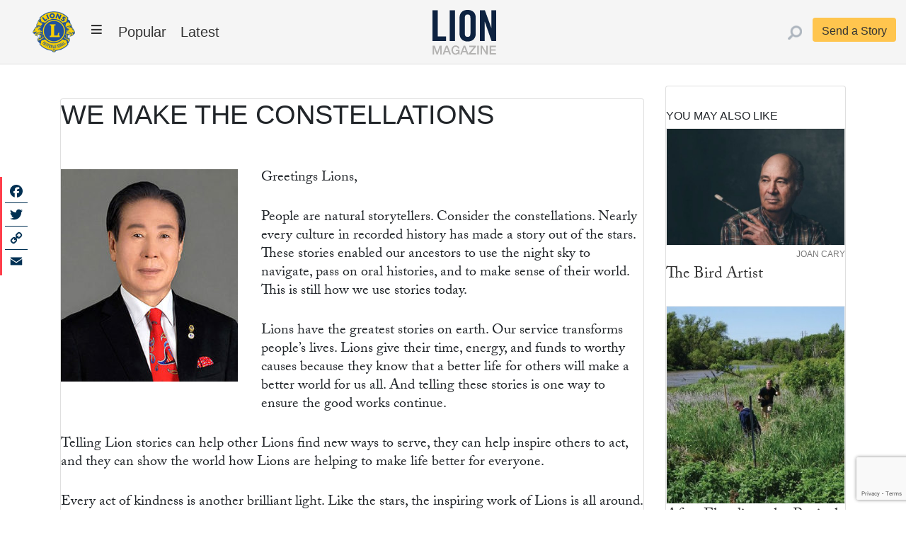

--- FILE ---
content_type: text/html; charset=UTF-8
request_url: https://lionmagazine.org/articles/we-make-the-constellations/
body_size: 12918
content:
<!doctype html><html lang="en-US"><head><meta charset="UTF-8"><meta name="viewport" content="width=device-width, initial-scale=1"><link rel="profile" href="http://gmpg.org/xfn/11"><meta name='robots' content='index, follow, max-image-preview:large, max-snippet:-1, max-video-preview:-1' /><style>img:is([sizes="auto" i], [sizes^="auto," i]) { contain-intrinsic-size: 3000px 1500px }</style><title>We Make the Constellations - Lion Magazine</title><link rel="canonical" href="https://lionmagazine.org/articles/we-make-the-constellations/" /><meta property="og:locale" content="en_US" /><meta property="og:type" content="article" /><meta property="og:title" content="We Make the Constellations - Lion Magazine" /><meta property="og:description" content="Greetings Lions, People are natural storytellers. Consider the constellations. Nearly every culture in recorded history has made a story out of the stars. These stories enabled our ancestors to use the night sky to navigate, pass on oral histories, and to make sense of their world. This is still how we use stories today. Lions [&hellip;]" /><meta property="og:url" content="https://lionmagazine.org/articles/we-make-the-constellations/" /><meta property="og:site_name" content="Lion Magazine" /><meta property="og:image" content="https://lionmagazine.org/wp-content/uploads/2020/07/Dr.-Jung-Yui-Choi.jpg" /><meta property="og:image:width" content="350" /><meta property="og:image:height" content="420" /><meta property="og:image:type" content="image/jpeg" /><meta name="twitter:card" content="summary_large_image" /><meta name="twitter:label1" content="Est. reading time" /><meta name="twitter:data1" content="1 minute" /> <script type="application/ld+json" class="yoast-schema-graph">{"@context":"https://schema.org","@graph":[{"@type":"WebPage","@id":"https://lionmagazine.org/articles/we-make-the-constellations/","url":"https://lionmagazine.org/articles/we-make-the-constellations/","name":"We Make the Constellations - Lion Magazine","isPartOf":{"@id":"https://lionmagazine.org/#website"},"primaryImageOfPage":{"@id":"https://lionmagazine.org/articles/we-make-the-constellations/#primaryimage"},"image":{"@id":"https://lionmagazine.org/articles/we-make-the-constellations/#primaryimage"},"thumbnailUrl":"https://lionmagazine.org/wp-content/uploads/2020/07/Dr.-Jung-Yui-Choi-250x300.jpg","datePublished":"2021-01-01T12:59:23+00:00","breadcrumb":{"@id":"https://lionmagazine.org/articles/we-make-the-constellations/#breadcrumb"},"inLanguage":"en-US","potentialAction":[{"@type":"ReadAction","target":["https://lionmagazine.org/articles/we-make-the-constellations/"]}]},{"@type":"ImageObject","inLanguage":"en-US","@id":"https://lionmagazine.org/articles/we-make-the-constellations/#primaryimage","url":"https://lionmagazine.org/wp-content/uploads/2020/07/Dr.-Jung-Yui-Choi.jpg","contentUrl":"https://lionmagazine.org/wp-content/uploads/2020/07/Dr.-Jung-Yui-Choi.jpg","width":350,"height":420,"caption":"Dr. Jung Yui Choi"},{"@type":"BreadcrumbList","@id":"https://lionmagazine.org/articles/we-make-the-constellations/#breadcrumb","itemListElement":[{"@type":"ListItem","position":1,"name":"Home","item":"https://lionmagazine.org/"},{"@type":"ListItem","position":2,"name":"We Make the Constellations"}]},{"@type":"WebSite","@id":"https://lionmagazine.org/#website","url":"https://lionmagazine.org/","name":"Lion Magazine","description":"","potentialAction":[{"@type":"SearchAction","target":{"@type":"EntryPoint","urlTemplate":"https://lionmagazine.org/?s={search_term_string}"},"query-input":{"@type":"PropertyValueSpecification","valueRequired":true,"valueName":"search_term_string"}}],"inLanguage":"en-US"}]}</script> <link rel='dns-prefetch' href='//static.addtoany.com' /><link rel='dns-prefetch' href='//use.fontawesome.com' /><link rel="alternate" type="application/rss+xml" title="Lion Magazine &raquo; Feed" href="https://lionmagazine.org/feed/" /> <script type="text/javascript">window._wpemojiSettings = {"baseUrl":"https:\/\/s.w.org\/images\/core\/emoji\/16.0.1\/72x72\/","ext":".png","svgUrl":"https:\/\/s.w.org\/images\/core\/emoji\/16.0.1\/svg\/","svgExt":".svg","source":{"concatemoji":"https:\/\/lionmagazine.org\/wp-includes\/js\/wp-emoji-release.min.js"}};
/*! This file is auto-generated */
!function(s,n){var o,i,e;function c(e){try{var t={supportTests:e,timestamp:(new Date).valueOf()};sessionStorage.setItem(o,JSON.stringify(t))}catch(e){}}function p(e,t,n){e.clearRect(0,0,e.canvas.width,e.canvas.height),e.fillText(t,0,0);var t=new Uint32Array(e.getImageData(0,0,e.canvas.width,e.canvas.height).data),a=(e.clearRect(0,0,e.canvas.width,e.canvas.height),e.fillText(n,0,0),new Uint32Array(e.getImageData(0,0,e.canvas.width,e.canvas.height).data));return t.every(function(e,t){return e===a[t]})}function u(e,t){e.clearRect(0,0,e.canvas.width,e.canvas.height),e.fillText(t,0,0);for(var n=e.getImageData(16,16,1,1),a=0;a<n.data.length;a++)if(0!==n.data[a])return!1;return!0}function f(e,t,n,a){switch(t){case"flag":return n(e,"\ud83c\udff3\ufe0f\u200d\u26a7\ufe0f","\ud83c\udff3\ufe0f\u200b\u26a7\ufe0f")?!1:!n(e,"\ud83c\udde8\ud83c\uddf6","\ud83c\udde8\u200b\ud83c\uddf6")&&!n(e,"\ud83c\udff4\udb40\udc67\udb40\udc62\udb40\udc65\udb40\udc6e\udb40\udc67\udb40\udc7f","\ud83c\udff4\u200b\udb40\udc67\u200b\udb40\udc62\u200b\udb40\udc65\u200b\udb40\udc6e\u200b\udb40\udc67\u200b\udb40\udc7f");case"emoji":return!a(e,"\ud83e\udedf")}return!1}function g(e,t,n,a){var r="undefined"!=typeof WorkerGlobalScope&&self instanceof WorkerGlobalScope?new OffscreenCanvas(300,150):s.createElement("canvas"),o=r.getContext("2d",{willReadFrequently:!0}),i=(o.textBaseline="top",o.font="600 32px Arial",{});return e.forEach(function(e){i[e]=t(o,e,n,a)}),i}function t(e){var t=s.createElement("script");t.src=e,t.defer=!0,s.head.appendChild(t)}"undefined"!=typeof Promise&&(o="wpEmojiSettingsSupports",i=["flag","emoji"],n.supports={everything:!0,everythingExceptFlag:!0},e=new Promise(function(e){s.addEventListener("DOMContentLoaded",e,{once:!0})}),new Promise(function(t){var n=function(){try{var e=JSON.parse(sessionStorage.getItem(o));if("object"==typeof e&&"number"==typeof e.timestamp&&(new Date).valueOf()<e.timestamp+604800&&"object"==typeof e.supportTests)return e.supportTests}catch(e){}return null}();if(!n){if("undefined"!=typeof Worker&&"undefined"!=typeof OffscreenCanvas&&"undefined"!=typeof URL&&URL.createObjectURL&&"undefined"!=typeof Blob)try{var e="postMessage("+g.toString()+"("+[JSON.stringify(i),f.toString(),p.toString(),u.toString()].join(",")+"));",a=new Blob([e],{type:"text/javascript"}),r=new Worker(URL.createObjectURL(a),{name:"wpTestEmojiSupports"});return void(r.onmessage=function(e){c(n=e.data),r.terminate(),t(n)})}catch(e){}c(n=g(i,f,p,u))}t(n)}).then(function(e){for(var t in e)n.supports[t]=e[t],n.supports.everything=n.supports.everything&&n.supports[t],"flag"!==t&&(n.supports.everythingExceptFlag=n.supports.everythingExceptFlag&&n.supports[t]);n.supports.everythingExceptFlag=n.supports.everythingExceptFlag&&!n.supports.flag,n.DOMReady=!1,n.readyCallback=function(){n.DOMReady=!0}}).then(function(){return e}).then(function(){var e;n.supports.everything||(n.readyCallback(),(e=n.source||{}).concatemoji?t(e.concatemoji):e.wpemoji&&e.twemoji&&(t(e.twemoji),t(e.wpemoji)))}))}((window,document),window._wpemojiSettings);</script> <style id='wp-emoji-styles-inline-css' type='text/css'>img.wp-smiley, img.emoji {
		display: inline !important;
		border: none !important;
		box-shadow: none !important;
		height: 1em !important;
		width: 1em !important;
		margin: 0 0.07em !important;
		vertical-align: -0.1em !important;
		background: none !important;
		padding: 0 !important;
	}</style><link rel='stylesheet' id='wp-block-library-css' href='https://lionmagazine.org/wp-includes/css/dist/block-library/style.min.css' type='text/css' media='all' /><style id='classic-theme-styles-inline-css' type='text/css'>/*! This file is auto-generated */
.wp-block-button__link{color:#fff;background-color:#32373c;border-radius:9999px;box-shadow:none;text-decoration:none;padding:calc(.667em + 2px) calc(1.333em + 2px);font-size:1.125em}.wp-block-file__button{background:#32373c;color:#fff;text-decoration:none}</style><style id='global-styles-inline-css' type='text/css'>:root{--wp--preset--aspect-ratio--square: 1;--wp--preset--aspect-ratio--4-3: 4/3;--wp--preset--aspect-ratio--3-4: 3/4;--wp--preset--aspect-ratio--3-2: 3/2;--wp--preset--aspect-ratio--2-3: 2/3;--wp--preset--aspect-ratio--16-9: 16/9;--wp--preset--aspect-ratio--9-16: 9/16;--wp--preset--color--black: #000000;--wp--preset--color--cyan-bluish-gray: #abb8c3;--wp--preset--color--white: #ffffff;--wp--preset--color--pale-pink: #f78da7;--wp--preset--color--vivid-red: #cf2e2e;--wp--preset--color--luminous-vivid-orange: #ff6900;--wp--preset--color--luminous-vivid-amber: #fcb900;--wp--preset--color--light-green-cyan: #7bdcb5;--wp--preset--color--vivid-green-cyan: #00d084;--wp--preset--color--pale-cyan-blue: #8ed1fc;--wp--preset--color--vivid-cyan-blue: #0693e3;--wp--preset--color--vivid-purple: #9b51e0;--wp--preset--gradient--vivid-cyan-blue-to-vivid-purple: linear-gradient(135deg,rgba(6,147,227,1) 0%,rgb(155,81,224) 100%);--wp--preset--gradient--light-green-cyan-to-vivid-green-cyan: linear-gradient(135deg,rgb(122,220,180) 0%,rgb(0,208,130) 100%);--wp--preset--gradient--luminous-vivid-amber-to-luminous-vivid-orange: linear-gradient(135deg,rgba(252,185,0,1) 0%,rgba(255,105,0,1) 100%);--wp--preset--gradient--luminous-vivid-orange-to-vivid-red: linear-gradient(135deg,rgba(255,105,0,1) 0%,rgb(207,46,46) 100%);--wp--preset--gradient--very-light-gray-to-cyan-bluish-gray: linear-gradient(135deg,rgb(238,238,238) 0%,rgb(169,184,195) 100%);--wp--preset--gradient--cool-to-warm-spectrum: linear-gradient(135deg,rgb(74,234,220) 0%,rgb(151,120,209) 20%,rgb(207,42,186) 40%,rgb(238,44,130) 60%,rgb(251,105,98) 80%,rgb(254,248,76) 100%);--wp--preset--gradient--blush-light-purple: linear-gradient(135deg,rgb(255,206,236) 0%,rgb(152,150,240) 100%);--wp--preset--gradient--blush-bordeaux: linear-gradient(135deg,rgb(254,205,165) 0%,rgb(254,45,45) 50%,rgb(107,0,62) 100%);--wp--preset--gradient--luminous-dusk: linear-gradient(135deg,rgb(255,203,112) 0%,rgb(199,81,192) 50%,rgb(65,88,208) 100%);--wp--preset--gradient--pale-ocean: linear-gradient(135deg,rgb(255,245,203) 0%,rgb(182,227,212) 50%,rgb(51,167,181) 100%);--wp--preset--gradient--electric-grass: linear-gradient(135deg,rgb(202,248,128) 0%,rgb(113,206,126) 100%);--wp--preset--gradient--midnight: linear-gradient(135deg,rgb(2,3,129) 0%,rgb(40,116,252) 100%);--wp--preset--font-size--small: 13px;--wp--preset--font-size--medium: 20px;--wp--preset--font-size--large: 36px;--wp--preset--font-size--x-large: 42px;--wp--preset--spacing--20: 0.44rem;--wp--preset--spacing--30: 0.67rem;--wp--preset--spacing--40: 1rem;--wp--preset--spacing--50: 1.5rem;--wp--preset--spacing--60: 2.25rem;--wp--preset--spacing--70: 3.38rem;--wp--preset--spacing--80: 5.06rem;--wp--preset--shadow--natural: 6px 6px 9px rgba(0, 0, 0, 0.2);--wp--preset--shadow--deep: 12px 12px 50px rgba(0, 0, 0, 0.4);--wp--preset--shadow--sharp: 6px 6px 0px rgba(0, 0, 0, 0.2);--wp--preset--shadow--outlined: 6px 6px 0px -3px rgba(255, 255, 255, 1), 6px 6px rgba(0, 0, 0, 1);--wp--preset--shadow--crisp: 6px 6px 0px rgba(0, 0, 0, 1);}:where(.is-layout-flex){gap: 0.5em;}:where(.is-layout-grid){gap: 0.5em;}body .is-layout-flex{display: flex;}.is-layout-flex{flex-wrap: wrap;align-items: center;}.is-layout-flex > :is(*, div){margin: 0;}body .is-layout-grid{display: grid;}.is-layout-grid > :is(*, div){margin: 0;}:where(.wp-block-columns.is-layout-flex){gap: 2em;}:where(.wp-block-columns.is-layout-grid){gap: 2em;}:where(.wp-block-post-template.is-layout-flex){gap: 1.25em;}:where(.wp-block-post-template.is-layout-grid){gap: 1.25em;}.has-black-color{color: var(--wp--preset--color--black) !important;}.has-cyan-bluish-gray-color{color: var(--wp--preset--color--cyan-bluish-gray) !important;}.has-white-color{color: var(--wp--preset--color--white) !important;}.has-pale-pink-color{color: var(--wp--preset--color--pale-pink) !important;}.has-vivid-red-color{color: var(--wp--preset--color--vivid-red) !important;}.has-luminous-vivid-orange-color{color: var(--wp--preset--color--luminous-vivid-orange) !important;}.has-luminous-vivid-amber-color{color: var(--wp--preset--color--luminous-vivid-amber) !important;}.has-light-green-cyan-color{color: var(--wp--preset--color--light-green-cyan) !important;}.has-vivid-green-cyan-color{color: var(--wp--preset--color--vivid-green-cyan) !important;}.has-pale-cyan-blue-color{color: var(--wp--preset--color--pale-cyan-blue) !important;}.has-vivid-cyan-blue-color{color: var(--wp--preset--color--vivid-cyan-blue) !important;}.has-vivid-purple-color{color: var(--wp--preset--color--vivid-purple) !important;}.has-black-background-color{background-color: var(--wp--preset--color--black) !important;}.has-cyan-bluish-gray-background-color{background-color: var(--wp--preset--color--cyan-bluish-gray) !important;}.has-white-background-color{background-color: var(--wp--preset--color--white) !important;}.has-pale-pink-background-color{background-color: var(--wp--preset--color--pale-pink) !important;}.has-vivid-red-background-color{background-color: var(--wp--preset--color--vivid-red) !important;}.has-luminous-vivid-orange-background-color{background-color: var(--wp--preset--color--luminous-vivid-orange) !important;}.has-luminous-vivid-amber-background-color{background-color: var(--wp--preset--color--luminous-vivid-amber) !important;}.has-light-green-cyan-background-color{background-color: var(--wp--preset--color--light-green-cyan) !important;}.has-vivid-green-cyan-background-color{background-color: var(--wp--preset--color--vivid-green-cyan) !important;}.has-pale-cyan-blue-background-color{background-color: var(--wp--preset--color--pale-cyan-blue) !important;}.has-vivid-cyan-blue-background-color{background-color: var(--wp--preset--color--vivid-cyan-blue) !important;}.has-vivid-purple-background-color{background-color: var(--wp--preset--color--vivid-purple) !important;}.has-black-border-color{border-color: var(--wp--preset--color--black) !important;}.has-cyan-bluish-gray-border-color{border-color: var(--wp--preset--color--cyan-bluish-gray) !important;}.has-white-border-color{border-color: var(--wp--preset--color--white) !important;}.has-pale-pink-border-color{border-color: var(--wp--preset--color--pale-pink) !important;}.has-vivid-red-border-color{border-color: var(--wp--preset--color--vivid-red) !important;}.has-luminous-vivid-orange-border-color{border-color: var(--wp--preset--color--luminous-vivid-orange) !important;}.has-luminous-vivid-amber-border-color{border-color: var(--wp--preset--color--luminous-vivid-amber) !important;}.has-light-green-cyan-border-color{border-color: var(--wp--preset--color--light-green-cyan) !important;}.has-vivid-green-cyan-border-color{border-color: var(--wp--preset--color--vivid-green-cyan) !important;}.has-pale-cyan-blue-border-color{border-color: var(--wp--preset--color--pale-cyan-blue) !important;}.has-vivid-cyan-blue-border-color{border-color: var(--wp--preset--color--vivid-cyan-blue) !important;}.has-vivid-purple-border-color{border-color: var(--wp--preset--color--vivid-purple) !important;}.has-vivid-cyan-blue-to-vivid-purple-gradient-background{background: var(--wp--preset--gradient--vivid-cyan-blue-to-vivid-purple) !important;}.has-light-green-cyan-to-vivid-green-cyan-gradient-background{background: var(--wp--preset--gradient--light-green-cyan-to-vivid-green-cyan) !important;}.has-luminous-vivid-amber-to-luminous-vivid-orange-gradient-background{background: var(--wp--preset--gradient--luminous-vivid-amber-to-luminous-vivid-orange) !important;}.has-luminous-vivid-orange-to-vivid-red-gradient-background{background: var(--wp--preset--gradient--luminous-vivid-orange-to-vivid-red) !important;}.has-very-light-gray-to-cyan-bluish-gray-gradient-background{background: var(--wp--preset--gradient--very-light-gray-to-cyan-bluish-gray) !important;}.has-cool-to-warm-spectrum-gradient-background{background: var(--wp--preset--gradient--cool-to-warm-spectrum) !important;}.has-blush-light-purple-gradient-background{background: var(--wp--preset--gradient--blush-light-purple) !important;}.has-blush-bordeaux-gradient-background{background: var(--wp--preset--gradient--blush-bordeaux) !important;}.has-luminous-dusk-gradient-background{background: var(--wp--preset--gradient--luminous-dusk) !important;}.has-pale-ocean-gradient-background{background: var(--wp--preset--gradient--pale-ocean) !important;}.has-electric-grass-gradient-background{background: var(--wp--preset--gradient--electric-grass) !important;}.has-midnight-gradient-background{background: var(--wp--preset--gradient--midnight) !important;}.has-small-font-size{font-size: var(--wp--preset--font-size--small) !important;}.has-medium-font-size{font-size: var(--wp--preset--font-size--medium) !important;}.has-large-font-size{font-size: var(--wp--preset--font-size--large) !important;}.has-x-large-font-size{font-size: var(--wp--preset--font-size--x-large) !important;}
:where(.wp-block-post-template.is-layout-flex){gap: 1.25em;}:where(.wp-block-post-template.is-layout-grid){gap: 1.25em;}
:where(.wp-block-columns.is-layout-flex){gap: 2em;}:where(.wp-block-columns.is-layout-grid){gap: 2em;}
:root :where(.wp-block-pullquote){font-size: 1.5em;line-height: 1.6;}</style><link rel='stylesheet' id='contact-form-7-css' href='https://lionmagazine.org/wp-content/cache/autoptimize/css/autoptimize_single_64ac31699f5326cb3c76122498b76f66.css?ver=6.1.3' type='text/css' media='all' /><link rel='stylesheet' id='siteorigin-panels-front-css' href='https://lionmagazine.org/wp-content/plugins/siteorigin-panels/css/front-flex.min.css?ver=2.33.3' type='text/css' media='all' /><link rel='stylesheet' id='megamenu-css' href='https://lionmagazine.org/wp-content/uploads/maxmegamenu/style.css?ver=4217e6' type='text/css' media='all' /><link rel='stylesheet' id='dashicons-css' href='https://lionmagazine.org/wp-includes/css/dashicons.min.css' type='text/css' media='all' /><link rel='stylesheet' id='megamenu-fontawesome6-css' href='https://lionmagazine.org/wp-content/plugins/megamenu-pro/icons/fontawesome6/css/all.min.css?ver=2.4.3' type='text/css' media='all' /><link rel='stylesheet' id='parent-style-css' href='https://lionmagazine.org/wp-content/cache/autoptimize/css/autoptimize_single_2168888410debcf855edef40210f999f.css' type='text/css' media='all' /><link rel='stylesheet' id='child-style-css' href='https://lionmagazine.org/wp-content/cache/autoptimize/css/autoptimize_single_deb800533bf5d69ea83d3c1a0acfb1eb.css?ver=20220302' type='text/css' media='all' /><link rel='stylesheet' id='font-awesome-css' href='https://use.fontawesome.com/releases/v5.7.2/css/all.css' type='text/css' media='all' /><link rel='stylesheet' id='open-iconic-bootstrap-css' href='https://lionmagazine.org/wp-content/cache/autoptimize/css/autoptimize_single_22065f9aa20bb574c199fa49b1936a02.css?ver=v4.0.0' type='text/css' media='all' /><link rel='stylesheet' id='bootstrap-4-css' href='https://lionmagazine.org/wp-content/cache/autoptimize/css/autoptimize_single_d26ecc887c12f855a908679dae6704e3.css?ver=v4.0.0' type='text/css' media='all' /><link rel='stylesheet' id='wp-bootstrap-4-style-css' href='https://lionmagazine.org/wp-content/cache/autoptimize/css/autoptimize_single_66d285d8b52342f6a4501456185b7680.css?ver=1.0.2' type='text/css' media='all' /><link rel='stylesheet' id='addtoany-css' href='https://lionmagazine.org/wp-content/plugins/add-to-any/addtoany.min.css?ver=1.16' type='text/css' media='all' /><style id='addtoany-inline-css' type='text/css'>@media screen and (max-width:1200px){
.a2a_floating_style.a2a_vertical_style{display:none;}
}</style> <script type="text/javascript" src="https://lionmagazine.org/wp-includes/js/tinymce/tinymce.min.js?ver=49110-20250317" id="wp-tinymce-root-js"></script> <script type="text/javascript" src="https://lionmagazine.org/wp-includes/js/tinymce/plugins/compat3x/plugin.min.js?ver=49110-20250317" id="wp-tinymce-js"></script> <script type="text/javascript" src="https://lionmagazine.org/wp-includes/js/jquery/jquery.min.js?ver=3.7.1" id="jquery-core-js"></script> <script type="text/javascript" id="addtoany-core-js-before">window.a2a_config=window.a2a_config||{};a2a_config.callbacks=[];a2a_config.overlays=[];a2a_config.templates={};
a2a_config.icon_color="#ffffff,#003053";</script> <script type="text/javascript" defer src="https://static.addtoany.com/menu/page.js" id="addtoany-core-js"></script> <link rel="https://api.w.org/" href="https://lionmagazine.org/wp-json/" /><link rel="alternate" title="JSON" type="application/json" href="https://lionmagazine.org/wp-json/wp/v2/articles/2544" /><link rel="EditURI" type="application/rsd+xml" title="RSD" href="https://lionmagazine.org/xmlrpc.php?rsd" /><link rel='shortlink' href='https://lionmagazine.org/?p=2544' /><link rel="alternate" title="oEmbed (JSON)" type="application/json+oembed" href="https://lionmagazine.org/wp-json/oembed/1.0/embed?url=https%3A%2F%2Flionmagazine.org%2Farticles%2Fwe-make-the-constellations%2F" /><link rel="alternate" title="oEmbed (XML)" type="text/xml+oembed" href="https://lionmagazine.org/wp-json/oembed/1.0/embed?url=https%3A%2F%2Flionmagazine.org%2Farticles%2Fwe-make-the-constellations%2F&#038;format=xml" /><style media="all" id="siteorigin-panels-layouts-head">/* Layout 2544 */ #pgc-2544-0-0 { width:100%;width:calc(100% - ( 0 * 30px ) ) } #pl-2544 .so-panel { margin-bottom:30px } #pl-2544 .so-panel:last-of-type { margin-bottom:0px } #pg-2544-0.panel-has-style > .panel-row-style, #pg-2544-0.panel-no-style { -webkit-align-items:flex-start;align-items:flex-start } @media (max-width:780px){ #pg-2544-0.panel-no-style, #pg-2544-0.panel-has-style > .panel-row-style, #pg-2544-0 { -webkit-flex-direction:column;-ms-flex-direction:column;flex-direction:column } #pg-2544-0 > .panel-grid-cell , #pg-2544-0 > .panel-row-style > .panel-grid-cell { width:100%;margin-right:0 } #pl-2544 .panel-grid-cell { padding:0 } #pl-2544 .panel-grid .panel-grid-cell-empty { display:none } #pl-2544 .panel-grid .panel-grid-cell-mobile-last { margin-bottom:0px }  }</style><link rel="icon" href="https://lionmagazine.org/wp-content/uploads/2024/09/cropped-LCI_emblem_2color_web-2-32x32.png" sizes="32x32" /><link rel="icon" href="https://lionmagazine.org/wp-content/uploads/2024/09/cropped-LCI_emblem_2color_web-2-192x192.png" sizes="192x192" /><link rel="apple-touch-icon" href="https://lionmagazine.org/wp-content/uploads/2024/09/cropped-LCI_emblem_2color_web-2-180x180.png" /><meta name="msapplication-TileImage" content="https://lionmagazine.org/wp-content/uploads/2024/09/cropped-LCI_emblem_2color_web-2-270x270.png" /><style id="kirki-inline-styles">.custom-logo{height:60px;width:auto;}.navbar.bg-dark{background-color:#343a40 !important;}.btn-link,.btn-outline-primary,.content-area .sp-the-post .entry-header .entry-title a:hover,a{color:#007bff;}.btn-primary,.button.add_to_cart_button,.price_slider_amount button[type="submit"],.sp-services-section .sp-single-service .sp-service-icon,.wc-proceed-to-checkout .checkout-button.button,input[type="button"],input[type="reset"],input[type="submit"]{background-color:#007bff;}.btn-outline-primary,.btn-primary,.button.add_to_cart_button,.price_slider_amount button[type="submit"],.wc-proceed-to-checkout .checkout-button.button,input[type="button"],input[type="reset"],input[type="submit"]{border-color:#007bff;}.btn-outline-primary:hover{background-color:#007bff;border-color:#007bff;}.entry-title a:hover{color:#007bff !important;}.btn-outline-primary:focus,.btn-primary:focus{-webkit-box-shadow:0 0 0 0.1rem #007bff;-moz-box-shadow:0 0 0 0.1rem #007bff;box-shadow:0 0 0 0.1rem #007bff;}.form-row.place-order button[type="submit"],.shop_table.shop_table_responsive.woocommerce-cart-form__contents button[type="submit"],.single-product .summary.entry-summary button[type="submit"]{background-color:#007bff;border-color:#007bff;}.btn-link:hover,.comments-link a:hover,.edit-link a:hover,.entry-meta a:hover,a:active,a:focus,a:hover{color:#0069d9;}.btn-primary:active,.btn-primary:focus,.btn-primary:hover,.btn-primary:not(:disabled):not(.disabled):active,.button.add_to_cart_button:hover,.price_slider_amount button[type="submit"]:hover,.wc-proceed-to-checkout .checkout-button.button:hover,input[type="button"]:active,input[type="button"]:focus,input[type="button"]:hover,input[type="submit"]:active,input[type="submit"]:focus,input[type="submit"]:hover{background-color:#0069d9;border-color:#0069d9;}.form-row.place-order button[type="submit"]:hover,.shop_table.shop_table_responsive.woocommerce-cart-form__contents button[type="submit"]:hover,.single-product .summary.entry-summary button[type="submit"]:hover{background-color:#0069d9 !important;border-color:#0069d9 !important;}.site-footer.bg-white{background-color:#ffffff !important;}.site-footer.text-muted{color:#6c757d !important;}.site-footer a{color:#007bff !important;}body,button,input,optgroup,select,textarea{font-family:-apple-system, BlinkMacSystemFont, 'Segoe UI', Roboto, Oxygen-Sans, Ubuntu, Cantarell, 'Helvetica Neue', sans-serif;}.h1,.h2,.h3,.h4,.h5,.h6,h1,h2,h3,h4,h5,h6{font-family:-apple-system, BlinkMacSystemFont, 'Segoe UI', Roboto, Oxygen-Sans, Ubuntu, Cantarell, 'Helvetica Neue', sans-serif;font-weight:500;}.container{max-width:1140px;}.elementor-section.elementor-section-boxed>.elementor-container{max-width:1140px;}</style><style type="text/css">/** Mega Menu CSS: fs **/</style><link rel="apple-touch-icon" sizes="57x57" href="/wp-content/themes/lion-mag/images/icons/apple-icon-57x57.png"><link rel="apple-touch-icon" sizes="60x60" href="/wp-content/themes/lion-mag/images/icons/apple-icon-60x60.png"><link rel="apple-touch-icon" sizes="72x72" href="/wp-content/themes/lion-mag/images/icons/apple-icon-72x72.png"><link rel="apple-touch-icon" sizes="76x76" href="/wp-content/themes/lion-mag/images/icons/apple-icon-76x76.png"><link rel="apple-touch-icon" sizes="114x114" href="/wp-content/themes/lion-mag/images/icons/apple-icon-114x114.png"><link rel="apple-touch-icon" sizes="120x120" href="/wp-content/themes/lion-mag/images/icons/apple-icon-120x120.png"><link rel="apple-touch-icon" sizes="144x144" href="/wp-content/themes/lion-mag/images/icons/apple-icon-144x144.png"><link rel="apple-touch-icon" sizes="152x152" href="/wp-content/themes/lion-mag/images/icons/apple-icon-152x152.png"><link rel="apple-touch-icon" sizes="180x180" href="/wp-content/themes/lion-mag/images/icons/apple-icon-180x180.png"><link rel="icon" type="image/png" sizes="192x192" href="/wp-content/themes/lion-mag/images/icons/android-icon-192x192.png"><link rel="icon" type="image/png" sizes="32x32" href="/wp-content/themes/lion-mag/images/icons/favicon-32x32.png"><link rel="icon" type="image/png" sizes="96x96" href="/wp-content/themes/lion-mag/images/icons/favicon-96x96.png"><link rel="icon" type="image/png" sizes="16x16" href="/wp-content/themes/lion-mag/images/icons/favicon-16x16.png">  <script async src="https://www.googletagmanager.com/gtag/js?id=UA-120549246-14"></script> <script>window.dataLayer = window.dataLayer || [];
  function gtag() { dataLayer.push(arguments); }
  gtag('js', new Date());
  gtag('config', 'UA-120549246-14');</script> </head><body class="wp-singular articles-template-default single single-articles postid-2544 wp-theme-wp-bootstrap-4 wp-child-theme-lion-mag siteorigin-panels siteorigin-panels-before-js mega-menu-menu-1"><div id="page" class="site"> <a class="skip-link screen-reader-text" href="#content"> Skip to content</a><header id="masthead" class="site-header "><nav id="site-navigation" class="main-navigation navbar navbar-expand-lg "><div class="container"><div id="mega-menu-wrap-menu-1" class="mega-menu-wrap"><div class="mega-menu-toggle"><div class="mega-toggle-blocks-left"><div class='mega-toggle-block mega-logo-block mega-toggle-block-1' id='mega-toggle-block-1'><a class="mega-menu-logo" href="https://lionmagazine.org/" target="_self"><noscript><img class="mega-menu-logo" src="https://lionmagazine.org/wp-content/uploads/2020/04/lion-logo-sm.png" alt="Lions emblem" /></noscript><img class="lazyload mega-menu-logo" src='data:image/svg+xml,%3Csvg%20xmlns=%22http://www.w3.org/2000/svg%22%20viewBox=%220%200%20210%20140%22%3E%3C/svg%3E' data-src="https://lionmagazine.org/wp-content/uploads/2020/04/lion-logo-sm.png" alt="Lions emblem" /></a></div></div><div class="mega-toggle-blocks-center"><div class='mega-toggle-block mega-html-block mega-toggle-block-2' id='mega-toggle-block-2'><div class='mobile-mega-menu-logo'><a href="/"><noscript><img alt="Lions Club Home" src="/wp-content/themes/lion-mag/images/lion-mag-logo-mini.svg"></noscript><img class="lazyload" alt="Lions Club Home" src='data:image/svg+xml,%3Csvg%20xmlns=%22http://www.w3.org/2000/svg%22%20viewBox=%220%200%20210%20140%22%3E%3C/svg%3E' data-src="/wp-content/themes/lion-mag/images/lion-mag-logo-mini.svg"></a></div></div></div><div class="mega-toggle-blocks-right"><div class='mega-toggle-block mega-menu-toggle-block mega-toggle-block-3' id='mega-toggle-block-3' tabindex='0'><span class='mega-toggle-label' role='button' aria-expanded='false'><span class='mega-toggle-label-closed'></span><span class='mega-toggle-label-open'></span></span></div></div></div><ul id="mega-menu-menu-1" class="mega-menu max-mega-menu mega-menu-horizontal mega-no-js" data-event="click" data-effect="fade_up" data-effect-speed="200" data-effect-mobile="disabled" data-effect-speed-mobile="0" data-mobile-force-width="body" data-second-click="go" data-document-click="collapse" data-vertical-behaviour="accordion" data-breakpoint="768" data-unbind="true" data-mobile-state="collapse_all" data-mobile-direction="vertical" data-hover-intent-timeout="300" data-hover-intent-interval="100" data-overlay-desktop="false" data-overlay-mobile="false"><li class="mega-menu-item mega-menu-item-type-custom mega-menu-item-object-custom mega-align-bottom-left mega-menu-flyout mega-hide-on-mobile mega-menu-item-329" id="mega-menu-item-329"><a aria-label="link" href="/"><noscript><img class="nav-logo" alt="Lions Club Home" src="/wp-content/uploads/2020/04/lion-logo-sm.png"></noscript><img class="lazyload nav-logo" alt="Lions Club Home" src='data:image/svg+xml,%3Csvg%20xmlns=%22http://www.w3.org/2000/svg%22%20viewBox=%220%200%20210%20140%22%3E%3C/svg%3E' data-src="/wp-content/uploads/2020/04/lion-logo-sm.png"></a></li><li class="mega-menu-item mega-menu-item-type-custom mega-menu-item-object-custom mega-menu-item-has-children mega-menu-megamenu mega-menu-grid mega-align-bottom-left mega-menu-grid mega-hide-arrow mega-has-icon mega-icon-left mega-hide-text mega-hide-on-mobile mega-disable-link mega-menu-item-328" id="mega-menu-item-328"><a class="dashicons-menu-alt mega-menu-link" tabindex="0" aria-expanded="false" role="button" aria-label="Menu"><span class="mega-indicator" aria-hidden="true"></span></a><ul class="mega-sub-menu" role='presentation'><li class="mega-menu-row" id="mega-menu-328-0"><ul class="mega-sub-menu" style='--columns:12' role='presentation'><li class="mega-menu-column mega-menu-columns-1-of-12" style="--columns:12; --span:1" id="mega-menu-328-0-0"></li><li class="mega-menu-column mega-menu-columns-4-of-12" style="--columns:12; --span:4" id="mega-menu-328-0-1"><ul class="mega-sub-menu"><li class="mega-menu-item mega-menu-item-type-widget widget_custom_html mega-menu-item-custom_html-17" id="mega-menu-item-custom_html-17"><div class="textwidget custom-html-widget"><h4>Departments</h4></div></li></ul></li><li class="mega-menu-column mega-menu-columns-3-of-12" style="--columns:12; --span:3" id="mega-menu-328-0-2"><ul class="mega-sub-menu"><li class="mega-menu-item mega-menu-item-type-widget widget_custom_html mega-menu-item-custom_html-19" id="mega-menu-item-custom_html-19"><div class="textwidget custom-html-widget"><h4>Global Causes</h4></div></li></ul></li><li class="mega-menu-column mega-menu-columns-3-of-12" style="--columns:12; --span:3" id="mega-menu-328-0-3"><ul class="mega-sub-menu"><li class="mega-menu-item mega-menu-item-type-widget widget_custom_html mega-menu-item-custom_html-18" id="mega-menu-item-custom_html-18"><div class="textwidget custom-html-widget"><h4>Print and Digital Issues</h4></div></li></ul></li></ul></li><li class="mega-menu-row mega-menu-content menu-content" id="mega-menu-328-1"><ul class="mega-sub-menu" style='--columns:12' role='presentation'><li class="mega-menu-column mega-menu-columns-1-of-12" style="--columns:12; --span:1" id="mega-menu-328-1-0"></li><li class="mega-menu-column mega-menu-columns-2-of-12" style="--columns:12; --span:2" id="mega-menu-328-1-1"><ul class="mega-sub-menu"><li class="mega-menu-item mega-menu-item-type-widget widget_custom_html mega-menu-item-custom_html-12" id="mega-menu-item-custom_html-12"><div class="textwidget custom-html-widget"><ul><li><a href='/presidents-message/'>President's Message</a></li><li><a href='/in-the-news/'>In the News</a></li><li><a href='/global-service/'>Global Service</a></li><li><a href='/features/'>Features</a></li><li><a href='/lcif-impact-stories/'>LCIF Impact Stories</a></li><li><a href='/videos/'>Videos</a></li><li><a href='/upcoming-events/'>Upcoming Events</a></li></ul></div></li></ul></li><li class="mega-menu-column mega-menu-columns-2-of-12" style="--columns:12; --span:2" id="mega-menu-328-1-2"><ul class="mega-sub-menu"><li class="mega-menu-item mega-menu-item-type-widget widget_custom_html mega-menu-item-custom_html-13" id="mega-menu-item-custom_html-13"><div class="textwidget custom-html-widget"><ul><li><a href='/article-archive/'>Archive</a></li><li><a href='/anniversaries/'>Anniversaries</a></li><li><a href='/in-memoriam/'>In Memoriam</a></li><li><a href='/executive-summary/'>Executive Summary</a></li><li><a href='/send-us-a-story/'>Send Us a Story</a></li></ul></div></li></ul></li><li class="mega-menu-column mega-menu-columns-3-of-12" style="--columns:12; --span:3" id="mega-menu-328-1-3"><ul class="mega-sub-menu"><li class="mega-menu-item mega-menu-item-type-widget widget_custom_html mega-menu-item-custom_html-14" id="mega-menu-item-custom_html-14"><div class="textwidget custom-html-widget"><ul><li><a href='/diabetes/'>Diabetes</a></li><li><a href='/vision/'>Vision</a></li><li><a href='/hunger/'>Hunger</a></li><li><a href='/environment/'>Environment</a></li><li><a href='/childhood-cancer/'>Childhood Cancer</a></li></ul></div></li></ul></li><li class="mega-menu-column mega-menu-columns-2-of-12" style="--columns:12; --span:2" id="mega-menu-328-1-4"><ul class="mega-sub-menu"><li class="mega-menu-item mega-menu-item-type-widget shortcode_widget mega-menu-item-shortcode-widget-6" id="mega-menu-item-shortcode-widget-6"><div class="textwidget"><div class='latest-issue-container'> <a href='/issue/?issue=202502'><noscript><img alt='Current Issue' class='current-print-issue-image' src='https://lionmagazine.org/wp-content/uploads/2025/08/Summer2025_LCIMagazine_COVER.jpg'></noscript><img alt='Current Issue' class='lazyload current-print-issue-image' src='data:image/svg+xml,%3Csvg%20xmlns=%22http://www.w3.org/2000/svg%22%20viewBox=%220%200%20210%20140%22%3E%3C/svg%3E' data-src='https://lionmagazine.org/wp-content/uploads/2025/08/Summer2025_LCIMagazine_COVER.jpg'></a><ul><li><a href='/issue/?issue=202502'>Current Issue</a></li><li><a href='/issues/'>View All Print Issues</a></li></ul></div></div></li></ul></li></ul></li></ul></li><li class="mega-menu-item mega-menu-item-type-custom mega-menu-item-object-custom mega-align-bottom-left mega-menu-flyout mega-hide-on-mobile mega-menu-item-13" id="mega-menu-item-13"><a class="mega-menu-link" href="/popular" tabindex="0">Popular</a></li><li class="mega-menu-item mega-menu-item-type-custom mega-menu-item-object-custom mega-align-bottom-left mega-menu-flyout mega-hide-on-mobile mega-menu-item-14" id="mega-menu-item-14"><a class="mega-menu-link" href="/latest" tabindex="0">Latest</a></li><li class="mega-lion-mag-logo mega-menu-item mega-menu-item-type-custom mega-menu-item-object-custom mega-align-bottom-left mega-menu-flyout mega-hide-on-mobile mega-menu-item-1278 lion-mag-logo" id="mega-menu-item-1278"><a href="/"><noscript><img alt="Lions Club Home" src="/wp-content/themes/lion-mag/images/lion-mag-logo-mini.svg"></noscript><img class="lazyload" alt="Lions Club Home" src='data:image/svg+xml,%3Csvg%20xmlns=%22http://www.w3.org/2000/svg%22%20viewBox=%220%200%20210%20140%22%3E%3C/svg%3E' data-src="/wp-content/themes/lion-mag/images/lion-mag-logo-mini.svg"></a></li><li class="mega-menu-item mega-menu-item-type-custom mega-menu-item-object-custom mega-align-bottom-left mega-menu-flyout mega-item-align-right mega-menu-item-327" id="mega-menu-item-327"><a href='/send-us-a-story/' class='btn btn-yellow'>Send a Story</a></li><li class="mega-menu-item mega-menu-item-type-custom mega-menu-item-object-custom mega-align-bottom-left mega-menu-flyout mega-has-icon mega-icon-left mega-item-align-right mega-hide-on-mobile mega-menu-item-261" id="mega-menu-item-261"><div class='mega-search-wrap'><form class='mega-search expand-to-left mega-search-closed' role='search' action='https://lionmagazine.org/'><span tabindex='0' role='button' class='search-icon' aria-controls='mega-search-261' aria-label='Search' aria-expanded='false' aria-haspopup='true'></span><input  type='text' tabindex='-1' role='searchbox' id='mega-search-261' aria-label='Search...' data-placeholder='Search...' name='s' autocomplete='off' /><input type='submit' value='Search'></form></div></li><li class="mega-mobile-search mega-menu-item mega-menu-item-type-custom mega-menu-item-object-custom mega-align-bottom-left mega-menu-flyout mega-hide-arrow mega-has-icon mega-icon-left mega-hide-text mega-hide-on-desktop mega-disable-link mega-menu-item-1542 mobile-search" id="mega-menu-item-1542"><div class='mega-search-wrap'><form class='mega-search expand-to-left mega-search-closed' role='search' action='https://lionmagazine.org/'><span tabindex='0' role='button' class='search-icon' aria-controls='mega-search-1542' aria-label='Search' aria-expanded='false' aria-haspopup='true'></span><input  type='text' tabindex='-1' role='searchbox' id='mega-search-1542' aria-label='Search...' data-placeholder='Search...' name='s' autocomplete='off' /><input type='submit' value='Search'></form></div></li><li class="mega-menu-item mega-menu-item-type-custom mega-menu-item-object-custom mega-menu-item-has-children mega-menu-megamenu mega-menu-grid mega-align-bottom-left mega-menu-grid mega-hide-arrow mega-hide-text mega-hide-on-desktop mega-disable-link mega-menu-item-1541" id="mega-menu-item-1541"><a class="mega-menu-link" tabindex="0" aria-expanded="false" role="button" aria-label="Mobile Menu"><span class="mega-indicator" aria-hidden="true"></span></a><ul class="mega-sub-menu" role='presentation'><li class="mega-menu-row" id="mega-menu-1541-0"><ul class="mega-sub-menu" style='--columns:12' role='presentation'><li class="mega-menu-column mega-menu-columns-12-of-12" style="--columns:12; --span:12" id="mega-menu-1541-0-0"><ul class="mega-sub-menu"><li class="mega-menu-item mega-menu-item-type-widget widget_custom_html mega-menu-item-custom_html-22" id="mega-menu-item-custom_html-22"><div class="textwidget custom-html-widget"><ul class='mobile-menu'><li><a href='/popular/'>Popular</a></li><li><a href='/latest/'>Latest</a></li><li class='menu-list'> <a href='#'>Departments</a><ul><li><a href='/presidents-message/'>President's Message</a></li><li><a href='/in-the-news/'>In the News</a></li><li><a href='/global-service/'>Global Service</a></li><li><a href='/features/'>Features</a></li><li><a href='/lcif-impact-stories/'>LCIF Impact Stories</a></li><li><a href='/videos/'>Videos</a></li><li><a href='/upcoming-events/'>Upcoming Events</a></li><li><a href='/article-archive/'>Archive</a></li><li><a href='/anniversaries/'>Anniversaries</a></li><li><a href='/in-memoriam/'>In Memoriam</a></li><li><a href='/executive-summary/'>Executive Summary</a></li></ul></li><li class='menu-list'> <a href='#'>Global Causes</a><ul><li><a href='/diabetes/'>Diabetes</a></li><li><a href='/vision/'>Vision</a></li><li><a href='/hunger/'>Hunger</a></li><li><a href='/environment/'>Environment</a></li><li><a href='/childhood-cancer/'>Childhood Cancer</a></li></ul></li><li class='menu-list'> <a href='#'>Print and Digital Issues</a><ul><li><a href='/issue/'>Current Issue</a></li><li><a href='/issues/'>View All Print Issues</a></li></ul></li></ul></div></li></ul></li></ul></li></ul></li></ul></div></nav></header><div id="content" class="site-content"><div class='print-only text-center print-header'> <noscript><img alt='Lion Magazine' src='https://lionmagazine.org/wp-content/themes/lion-mag/images/lion-mag-logo.svg'></noscript><img class="lazyload" alt='Lion Magazine' src='data:image/svg+xml,%3Csvg%20xmlns=%22http://www.w3.org/2000/svg%22%20viewBox=%220%200%20210%20140%22%3E%3C/svg%3E' data-src='https://lionmagazine.org/wp-content/themes/lion-mag/images/lion-mag-logo.svg'></div><div class='container standard-article-content'><div class="row"><div class="col-md-9 wp-bp-content-width"><div id="primary" class="content-area"><main id="main" class="site-main article standard-article"><article id="post-2544" class="card mt-3r post-2544 articles type-articles status-publish hentry category-presidents-message"><div class="card-body"><div class="row author-and-date d-none"><div class="col-md-6 wp-bp-content-width"><div class='article-author'></div></div><div class="col-md-6 wp-bp-content-width"><div class='article-date'> January 1, 2021</div></div></div><header class="entry-header"><h1 class="entry-title card-title h2">We Make the Constellations</h1></header><div class="entry-content"><div id="pl-2544"  class="panel-layout" ><div id="pg-2544-0"  class="panel-grid panel-no-style" ><div id="pgc-2544-0-0"  class="panel-grid-cell" ><div id="panel-2544-0-0-0" class="so-panel widget widget_sow-editor panel-first-child panel-last-child" data-index="0" ><div 
 class="so-widget-sow-editor so-widget-sow-editor-base" 
 ><div class="siteorigin-widget-tinymce textwidget"><p><img fetchpriority="high" decoding="async" class="size-medium wp-image-1558 alignleft" title="Dr. Jung Yui Choi" src="https://lionmagazine.org/wp-content/uploads/2020/07/Dr.-Jung-Yui-Choi-250x300.jpg" alt="Dr. Jung Yui Choi" width="250" height="300" srcset="https://lionmagazine.org/wp-content/uploads/2020/07/Dr.-Jung-Yui-Choi-250x300.jpg 250w, https://lionmagazine.org/wp-content/uploads/2020/07/Dr.-Jung-Yui-Choi.jpg 350w" sizes="(max-width: 250px) 100vw, 250px" /></p><p>Greetings Lions,</p><p>People are natural storytellers. Consider the constellations. Nearly every culture in recorded history has made a story out of the stars. These stories enabled our ancestors to use the night sky to navigate, pass on oral histories, and to make sense of their world. This is still how we use stories today.</p><p>Lions have the greatest stories on earth. Our service transforms people’s lives. Lions give their time, energy, and funds to worthy causes because they know that a better life for others will make a better world for us all. And telling these stories is one way to ensure the good works continue.</p><p>Telling Lion stories can help other Lions find new ways to serve, they can help inspire others to act, and they can show the world how Lions are helping to make life better for everyone.</p><p>Every act of kindness is another brilliant light. Like the stars, the inspiring work of Lions is all around. It’s up to us to tell the stories that give it meaning.</p><p><span style="font-family: -apple-system, BlinkMacSystemFont, 'Segoe UI', Roboto, 'Helvetica Neue', Arial, sans-serif, 'Apple Color Emoji', 'Segoe UI Emoji', 'Segoe UI Symbol'; font-size: 1rem;">Sincerely,</span></p><p><noscript><img decoding="async" class="alignnone" src="/wp-content/uploads/2020/04/bff3d7cf25cb43015fa5139bebbbf2798aba0d09.jpg" alt="" /></noscript><img decoding="async" class="lazyload alignnone" src='data:image/svg+xml,%3Csvg%20xmlns=%22http://www.w3.org/2000/svg%22%20viewBox=%220%200%20210%20140%22%3E%3C/svg%3E' data-src="/wp-content/uploads/2020/04/bff3d7cf25cb43015fa5139bebbbf2798aba0d09.jpg" alt="" /></p><p><strong>Dr. Jung-Yul Choi</strong></p><p>International President, Lions Clubs International</p></div></div></div></div></div></div><div class="addtoany_share_save_container addtoany_content addtoany_content_bottom"><div class="a2a_kit a2a_kit_size_32 addtoany_list" data-a2a-url="https://lionmagazine.org/articles/we-make-the-constellations/" data-a2a-title="We Make the Constellations"><a class="a2a_button_facebook" href="https://www.addtoany.com/add_to/facebook?linkurl=https%3A%2F%2Flionmagazine.org%2Farticles%2Fwe-make-the-constellations%2F&amp;linkname=We%20Make%20the%20Constellations" title="Facebook" rel="nofollow noopener" target="_blank"></a><a class="a2a_button_twitter" href="https://www.addtoany.com/add_to/twitter?linkurl=https%3A%2F%2Flionmagazine.org%2Farticles%2Fwe-make-the-constellations%2F&amp;linkname=We%20Make%20the%20Constellations" title="Twitter" rel="nofollow noopener" target="_blank"></a><a class="a2a_button_copy_link" href="https://www.addtoany.com/add_to/copy_link?linkurl=https%3A%2F%2Flionmagazine.org%2Farticles%2Fwe-make-the-constellations%2F&amp;linkname=We%20Make%20the%20Constellations" title="Copy Link" rel="nofollow noopener" target="_blank"></a><a class="a2a_button_email" href="https://www.addtoany.com/add_to/email?linkurl=https%3A%2F%2Flionmagazine.org%2Farticles%2Fwe-make-the-constellations%2F&amp;linkname=We%20Make%20the%20Constellations" title="Email" rel="nofollow noopener" target="_blank"></a></div></div></div></div></article></main></div></div><div class="col-md-3 wp-bp-sidebar-width"><aside id="secondary" class="widget-area sidebar-1-area mt-3r card"><section id="shortcode-widget-5" class="widget border-bottom shortcode_widget"><h5 class="widget-title h6">You may also like</h5><div class="textwidget"><div class="related-articles"><div class="related-article"><div><div><a href="https://lionmagazine.org/articles/looking-out-for-americas-wetlands/"><noscript><img width="550" height="360" src="https://lionmagazine.org/wp-content/uploads/2020/04/58ae6d7e479bf64f7a6e86f8ad80d55048e435d6-550x360.jpg" class="attachment-lion-mag-thumbnail size-lion-mag-thumbnail" alt="A painter" decoding="async" /></noscript><img width="550" height="360" src='data:image/svg+xml,%3Csvg%20xmlns=%22http://www.w3.org/2000/svg%22%20viewBox=%220%200%20550%20360%22%3E%3C/svg%3E' data-src="https://lionmagazine.org/wp-content/uploads/2020/04/58ae6d7e479bf64f7a6e86f8ad80d55048e435d6-550x360.jpg" class="lazyload attachment-lion-mag-thumbnail size-lion-mag-thumbnail" alt="A painter" decoding="async" /></a><div class='author'><a href='/?s=Joan+Cary'>Joan Cary</a></div></div><a href="https://lionmagazine.org/articles/looking-out-for-americas-wetlands/">The Bird Artist</a></div></div><div class="related-article"><div><div><a href="https://lionmagazine.org/articles/after-flooding-the-revival-of-an-ecosystem/"><noscript><img width="297" height="329" src="https://lionmagazine.org/wp-content/uploads/2020/04/f4b65ea2f2f570f71d3b09bb6078b5d9136dc1ff.jpg" class="attachment-lion-mag-thumbnail size-lion-mag-thumbnail wp-post-image" alt="People in nature" decoding="async" srcset="https://lionmagazine.org/wp-content/uploads/2020/04/f4b65ea2f2f570f71d3b09bb6078b5d9136dc1ff.jpg 297w, https://lionmagazine.org/wp-content/uploads/2020/04/f4b65ea2f2f570f71d3b09bb6078b5d9136dc1ff-271x300.jpg 271w" sizes="(max-width: 297px) 100vw, 297px" /></noscript><img width="297" height="329" src='data:image/svg+xml,%3Csvg%20xmlns=%22http://www.w3.org/2000/svg%22%20viewBox=%220%200%20297%20329%22%3E%3C/svg%3E' data-src="https://lionmagazine.org/wp-content/uploads/2020/04/f4b65ea2f2f570f71d3b09bb6078b5d9136dc1ff.jpg" class="lazyload attachment-lion-mag-thumbnail size-lion-mag-thumbnail wp-post-image" alt="People in nature" decoding="async" data-srcset="https://lionmagazine.org/wp-content/uploads/2020/04/f4b65ea2f2f570f71d3b09bb6078b5d9136dc1ff.jpg 297w, https://lionmagazine.org/wp-content/uploads/2020/04/f4b65ea2f2f570f71d3b09bb6078b5d9136dc1ff-271x300.jpg 271w" data-sizes="(max-width: 297px) 100vw, 297px" /></a></div><a href="https://lionmagazine.org/articles/after-flooding-the-revival-of-an-ecosystem/">After Flooding, the Revival of an Ecosystem</a></div></div><div class="related-article"><div><div><a href="https://lionmagazine.org/articles/thriving-in-the-digital-ecosystem/"><noscript><img width="550" height="360" src="https://lionmagazine.org/wp-content/uploads/2020/04/0e9b5aa2b69d456748500bbcd614ec8ff4962ac9-550x360.jpg" class="attachment-lion-mag-thumbnail size-lion-mag-thumbnail" alt="Bird and dragonfly graphic" decoding="async" /></noscript><img width="550" height="360" src='data:image/svg+xml,%3Csvg%20xmlns=%22http://www.w3.org/2000/svg%22%20viewBox=%220%200%20550%20360%22%3E%3C/svg%3E' data-src="https://lionmagazine.org/wp-content/uploads/2020/04/0e9b5aa2b69d456748500bbcd614ec8ff4962ac9-550x360.jpg" class="lazyload attachment-lion-mag-thumbnail size-lion-mag-thumbnail" alt="Bird and dragonfly graphic" decoding="async" /></a><div class='author'><a href='/?s=Erin+Kasdin'>Erin Kasdin</a></div></div><a href="https://lionmagazine.org/articles/thriving-in-the-digital-ecosystem/">Thriving In The Digital Ecosystem</a></div></div><div class="related-article"><div class='lazyload embed-container' data-bg="https://lionmagazine.org/wp-content/uploads/2023/02/MR9A5483.jpg" style='background-image: url(data:image/svg+xml,%3Csvg%20xmlns=%22http://www.w3.org/2000/svg%22%20viewBox=%220%200%20500%20300%22%3E%3C/svg%3E)'><div class="play-video"><i class="far fa-play-circle"></i></div> <a aria-label='link' class='video-link' href='javascript:void(0);' data-toggle='modal' data-target='#video-modal' data-src='https://www.youtube.com/watch?v=_M_cZ4gwSAU'></a></div> <a aria-label='link' class='video-link' href='javascript:void(0);' data-toggle='modal' data-target='#video-modal' data-src='https://www.youtube.com/watch?v=_M_cZ4gwSAU'>If You Build It, They Will Come</a></div><div class="related-article"><div><div><a href="https://lionmagazine.org/articles/leos-feed-into-helping-those-living-with-hiv-aids/"><noscript><img width="550" height="360" src="https://lionmagazine.org/wp-content/uploads/2020/05/no-image-550x360.png" class="attachment-lion-mag-thumbnail size-lion-mag-thumbnail" alt="No Image Available" decoding="async" /></noscript><img width="550" height="360" src='data:image/svg+xml,%3Csvg%20xmlns=%22http://www.w3.org/2000/svg%22%20viewBox=%220%200%20550%20360%22%3E%3C/svg%3E' data-src="https://lionmagazine.org/wp-content/uploads/2020/05/no-image-550x360.png" class="lazyload attachment-lion-mag-thumbnail size-lion-mag-thumbnail" alt="No Image Available" decoding="async" /></a></div><a href="https://lionmagazine.org/articles/leos-feed-into-helping-those-living-with-hiv-aids/">Leos Feed into Helping Those Living with HIV/AIDS</a></div></div><div class="related-article"><div><div><a href="https://lionmagazine.org/articles/around-the-world-without-leaving-your-seat/"><noscript><img width="550" height="360" src="https://lionmagazine.org/wp-content/uploads/2020/05/no-image-550x360.png" class="attachment-lion-mag-thumbnail size-lion-mag-thumbnail" alt="No Image Available" decoding="async" /></noscript><img width="550" height="360" src='data:image/svg+xml,%3Csvg%20xmlns=%22http://www.w3.org/2000/svg%22%20viewBox=%220%200%20550%20360%22%3E%3C/svg%3E' data-src="https://lionmagazine.org/wp-content/uploads/2020/05/no-image-550x360.png" class="lazyload attachment-lion-mag-thumbnail size-lion-mag-thumbnail" alt="No Image Available" decoding="async" /></a></div><a href="https://lionmagazine.org/articles/around-the-world-without-leaving-your-seat/">Around the World Without Leaving Your Seat</a></div></div></div></div></section><section id="shortcode-widget-4" class="widget border-bottom shortcode_widget"><h5 class="widget-title h6">Latest Print Issue</h5><div class="textwidget"><div class="latest-issue"><div class='latest-issue-container'> <a href='/issue/?issue=202502'><noscript><img alt='Current Issue' class='current-print-issue-image' src='https://lionmagazine.org/wp-content/uploads/2025/08/Summer2025_LCIMagazine_COVER.jpg'></noscript><img alt='Current Issue' class='lazyload current-print-issue-image' src='data:image/svg+xml,%3Csvg%20xmlns=%22http://www.w3.org/2000/svg%22%20viewBox=%220%200%20210%20140%22%3E%3C/svg%3E' data-src='https://lionmagazine.org/wp-content/uploads/2025/08/Summer2025_LCIMagazine_COVER.jpg'></a><ul><li><a href='/issue/?issue=202502'>Current Issue</a></li><li><a href='/issues/'>View All Print Issues</a></li></ul></div></div></div></section><section id="lion-ads" class="widget border-bottom shortcode_widget"><div class="textwidget"><div class="lion-ad"><a target="_blank" href='https://www.lionsclubs.org/en/donate?utm_source=online-lion-magazine&utm_medium=banner&utm_campaign=LCIF-March-ad '><noscript><img class='desktop' src='https://lionmagazine.org/wp-content/uploads/2023/02/3_March_240X600_Gifts_00b.jpg'></noscript><img class='lazyload desktop' src='data:image/svg+xml,%3Csvg%20xmlns=%22http://www.w3.org/2000/svg%22%20viewBox=%220%200%20210%20140%22%3E%3C/svg%3E' data-src='https://lionmagazine.org/wp-content/uploads/2023/02/3_March_240X600_Gifts_00b.jpg'><noscript><img class='mobile' src='https://lionmagazine.org/wp-content/uploads/2023/02/2_March_300X250_Gifts_00b.jpg'></noscript><img class='lazyload mobile' src='data:image/svg+xml,%3Csvg%20xmlns=%22http://www.w3.org/2000/svg%22%20viewBox=%220%200%20210%20140%22%3E%3C/svg%3E' data-src='https://lionmagazine.org/wp-content/uploads/2023/02/2_March_300X250_Gifts_00b.jpg'></a></div></div></section></aside></div></div></div></div><footer id="colophon" class="footer"><section class="footer-widgets text-left"><div class="container"><div class="row"><div class="col-md-3 offset-md-1"><aside class="widget-area footer-1-area mb-2"><section id="custom_html-9" class="widget_text widget wp-bp-footer-widget widget_custom_html"><h5 class="widget-title h6">Connect</h5><div class="textwidget custom-html-widget"><ul><li><a href='/send-us-a-story/'>Send Us a Story</a></li><li><a href='https://www.lionsclubs.org/en/footer/contact-us' target="blank">Contact Us</a></li></ul></div></section></aside></div><div class="col-md-3"><aside class="widget-area footer-2-area mb-2"><section id="custom_html-10" class="widget_text widget wp-bp-footer-widget widget_custom_html"><h5 class="widget-title h6">Headquarters</h5><div class="textwidget custom-html-widget"><ul><li><a href='https://lionsclubs.org/' target='_blank'>Lions Clubs International</a></li></ul></div></section></aside></div><div class="col-md-3 offset-md-1"><aside class="widget-area footer-3-area mb-2"><section id="custom_html-11" class="widget_text widget wp-bp-footer-widget widget_custom_html"><h5 class="widget-title h6">Legal</h5><div class="textwidget custom-html-widget"><ul><li><a target='_blank' href='https://lionsclubs.org/en/footer/privacy-policy'>Privacy Policy</a></li><li><a target='_blank' href='https://lionsclubs.org/en/footer/terms-of-use'>Terms of Use</a></li></ul></div></section></aside></div></div></div></section><div class="container"><div class="site-info"> Lions Clubs International (LCI) is a 501(c)(4) tax-exempt social welfare organization and is not eligible to accept or solicit charitable donations. All donations accepted on lionsclubs.org support Lions Clubs International Foundation (LCIF), which is a 501(c)(3) tax-exempt public charitable organization. LCI and LCIF are EEO providers.</div></div></footer></div> <script type="speculationrules">{"prefetch":[{"source":"document","where":{"and":[{"href_matches":"\/*"},{"not":{"href_matches":["\/wp-*.php","\/wp-admin\/*","\/wp-content\/uploads\/*","\/wp-content\/*","\/wp-content\/plugins\/*","\/wp-content\/themes\/lion-mag\/*","\/wp-content\/themes\/wp-bootstrap-4\/*","\/*\\?(.+)"]}},{"not":{"selector_matches":"a[rel~=\"nofollow\"]"}},{"not":{"selector_matches":".no-prefetch, .no-prefetch a"}}]},"eagerness":"conservative"}]}</script> <div class="a2a_kit a2a_kit_size_24 a2a_floating_style a2a_vertical_style" style="left:0px;top:250px;background-color:transparent"><a class="a2a_button_facebook" href="https://www.addtoany.com/add_to/facebook?linkurl=https%3A%2F%2Flionmagazine.org%2Farticles%2Fwe-make-the-constellations%2F&amp;linkname=We%20Make%20the%20Constellations%20-%20Lion%20Magazine" title="Facebook" rel="nofollow noopener" target="_blank"></a><a class="a2a_button_twitter" href="https://www.addtoany.com/add_to/twitter?linkurl=https%3A%2F%2Flionmagazine.org%2Farticles%2Fwe-make-the-constellations%2F&amp;linkname=We%20Make%20the%20Constellations%20-%20Lion%20Magazine" title="Twitter" rel="nofollow noopener" target="_blank"></a><a class="a2a_button_copy_link" href="https://www.addtoany.com/add_to/copy_link?linkurl=https%3A%2F%2Flionmagazine.org%2Farticles%2Fwe-make-the-constellations%2F&amp;linkname=We%20Make%20the%20Constellations%20-%20Lion%20Magazine" title="Copy Link" rel="nofollow noopener" target="_blank"></a><a class="a2a_button_email" href="https://www.addtoany.com/add_to/email?linkurl=https%3A%2F%2Flionmagazine.org%2Farticles%2Fwe-make-the-constellations%2F&amp;linkname=We%20Make%20the%20Constellations%20-%20Lion%20Magazine" title="Email" rel="nofollow noopener" target="_blank"></a></div><noscript><style>.lazyload{display:none;}</style></noscript><script data-noptimize="1">window.lazySizesConfig=window.lazySizesConfig||{};window.lazySizesConfig.loadMode=1;</script><script async data-noptimize="1" src='https://lionmagazine.org/wp-content/plugins/autoptimize/classes/external/js/lazysizes.min.js?ao_version=3.1.14'></script><script type="text/javascript" src="https://lionmagazine.org/wp-includes/js/dist/hooks.min.js?ver=4d63a3d491d11ffd8ac6" id="wp-hooks-js"></script> <script type="text/javascript" src="https://lionmagazine.org/wp-includes/js/dist/i18n.min.js?ver=5e580eb46a90c2b997e6" id="wp-i18n-js"></script> <script type="text/javascript" id="wp-i18n-js-after">wp.i18n.setLocaleData( { 'text direction\u0004ltr': [ 'ltr' ] } );</script> <script type="text/javascript" id="contact-form-7-js-before">var wpcf7 = {
    "api": {
        "root": "https:\/\/lionmagazine.org\/wp-json\/",
        "namespace": "contact-form-7\/v1"
    },
    "cached": 1
};</script> <script type="text/javascript" src="https://www.google.com/recaptcha/api.js?render=6Le8bS8nAAAAANAJCcbr5MC4fXMRaBxIoWfWZUyj&amp;ver=3.0" id="google-recaptcha-js"></script> <script type="text/javascript" src="https://lionmagazine.org/wp-includes/js/dist/vendor/wp-polyfill.min.js?ver=3.15.0" id="wp-polyfill-js"></script> <script type="text/javascript" id="wpcf7-recaptcha-js-before">var wpcf7_recaptcha = {
    "sitekey": "6Le8bS8nAAAAANAJCcbr5MC4fXMRaBxIoWfWZUyj",
    "actions": {
        "homepage": "homepage",
        "contactform": "contactform"
    }
};</script> <script>document.body.className = document.body.className.replace("siteorigin-panels-before-js","");</script> <div class="modal fade" id="video-modal" tabindex="-1" role="dialog" aria-labelledby="" aria-hidden="true"><div class="modal-dialog" role="document"><div class="modal-content"><div class="modal-body"> <button type="button" class="close" data-dismiss="modal" aria-label="Close"> <span aria-hidden="true">&times;</span> </button><div class="embed-responsive embed-responsive-16by9"> <iframe class="embed-responsive-item" src="" id="video" allowscriptaccess="always" allow="autoplay"></iframe></div></div></div></div></div> <script defer src="https://lionmagazine.org/wp-content/cache/autoptimize/js/autoptimize_cdc79d7b0d9877b62cd5d5307754b67a.js"></script></body></html>

--- FILE ---
content_type: text/html; charset=utf-8
request_url: https://www.google.com/recaptcha/api2/anchor?ar=1&k=6Le8bS8nAAAAANAJCcbr5MC4fXMRaBxIoWfWZUyj&co=aHR0cHM6Ly9saW9ubWFnYXppbmUub3JnOjQ0Mw..&hl=en&v=TkacYOdEJbdB_JjX802TMer9&size=invisible&anchor-ms=20000&execute-ms=15000&cb=pi47jaa0r40x
body_size: 45410
content:
<!DOCTYPE HTML><html dir="ltr" lang="en"><head><meta http-equiv="Content-Type" content="text/html; charset=UTF-8">
<meta http-equiv="X-UA-Compatible" content="IE=edge">
<title>reCAPTCHA</title>
<style type="text/css">
/* cyrillic-ext */
@font-face {
  font-family: 'Roboto';
  font-style: normal;
  font-weight: 400;
  src: url(//fonts.gstatic.com/s/roboto/v18/KFOmCnqEu92Fr1Mu72xKKTU1Kvnz.woff2) format('woff2');
  unicode-range: U+0460-052F, U+1C80-1C8A, U+20B4, U+2DE0-2DFF, U+A640-A69F, U+FE2E-FE2F;
}
/* cyrillic */
@font-face {
  font-family: 'Roboto';
  font-style: normal;
  font-weight: 400;
  src: url(//fonts.gstatic.com/s/roboto/v18/KFOmCnqEu92Fr1Mu5mxKKTU1Kvnz.woff2) format('woff2');
  unicode-range: U+0301, U+0400-045F, U+0490-0491, U+04B0-04B1, U+2116;
}
/* greek-ext */
@font-face {
  font-family: 'Roboto';
  font-style: normal;
  font-weight: 400;
  src: url(//fonts.gstatic.com/s/roboto/v18/KFOmCnqEu92Fr1Mu7mxKKTU1Kvnz.woff2) format('woff2');
  unicode-range: U+1F00-1FFF;
}
/* greek */
@font-face {
  font-family: 'Roboto';
  font-style: normal;
  font-weight: 400;
  src: url(//fonts.gstatic.com/s/roboto/v18/KFOmCnqEu92Fr1Mu4WxKKTU1Kvnz.woff2) format('woff2');
  unicode-range: U+0370-0377, U+037A-037F, U+0384-038A, U+038C, U+038E-03A1, U+03A3-03FF;
}
/* vietnamese */
@font-face {
  font-family: 'Roboto';
  font-style: normal;
  font-weight: 400;
  src: url(//fonts.gstatic.com/s/roboto/v18/KFOmCnqEu92Fr1Mu7WxKKTU1Kvnz.woff2) format('woff2');
  unicode-range: U+0102-0103, U+0110-0111, U+0128-0129, U+0168-0169, U+01A0-01A1, U+01AF-01B0, U+0300-0301, U+0303-0304, U+0308-0309, U+0323, U+0329, U+1EA0-1EF9, U+20AB;
}
/* latin-ext */
@font-face {
  font-family: 'Roboto';
  font-style: normal;
  font-weight: 400;
  src: url(//fonts.gstatic.com/s/roboto/v18/KFOmCnqEu92Fr1Mu7GxKKTU1Kvnz.woff2) format('woff2');
  unicode-range: U+0100-02BA, U+02BD-02C5, U+02C7-02CC, U+02CE-02D7, U+02DD-02FF, U+0304, U+0308, U+0329, U+1D00-1DBF, U+1E00-1E9F, U+1EF2-1EFF, U+2020, U+20A0-20AB, U+20AD-20C0, U+2113, U+2C60-2C7F, U+A720-A7FF;
}
/* latin */
@font-face {
  font-family: 'Roboto';
  font-style: normal;
  font-weight: 400;
  src: url(//fonts.gstatic.com/s/roboto/v18/KFOmCnqEu92Fr1Mu4mxKKTU1Kg.woff2) format('woff2');
  unicode-range: U+0000-00FF, U+0131, U+0152-0153, U+02BB-02BC, U+02C6, U+02DA, U+02DC, U+0304, U+0308, U+0329, U+2000-206F, U+20AC, U+2122, U+2191, U+2193, U+2212, U+2215, U+FEFF, U+FFFD;
}
/* cyrillic-ext */
@font-face {
  font-family: 'Roboto';
  font-style: normal;
  font-weight: 500;
  src: url(//fonts.gstatic.com/s/roboto/v18/KFOlCnqEu92Fr1MmEU9fCRc4AMP6lbBP.woff2) format('woff2');
  unicode-range: U+0460-052F, U+1C80-1C8A, U+20B4, U+2DE0-2DFF, U+A640-A69F, U+FE2E-FE2F;
}
/* cyrillic */
@font-face {
  font-family: 'Roboto';
  font-style: normal;
  font-weight: 500;
  src: url(//fonts.gstatic.com/s/roboto/v18/KFOlCnqEu92Fr1MmEU9fABc4AMP6lbBP.woff2) format('woff2');
  unicode-range: U+0301, U+0400-045F, U+0490-0491, U+04B0-04B1, U+2116;
}
/* greek-ext */
@font-face {
  font-family: 'Roboto';
  font-style: normal;
  font-weight: 500;
  src: url(//fonts.gstatic.com/s/roboto/v18/KFOlCnqEu92Fr1MmEU9fCBc4AMP6lbBP.woff2) format('woff2');
  unicode-range: U+1F00-1FFF;
}
/* greek */
@font-face {
  font-family: 'Roboto';
  font-style: normal;
  font-weight: 500;
  src: url(//fonts.gstatic.com/s/roboto/v18/KFOlCnqEu92Fr1MmEU9fBxc4AMP6lbBP.woff2) format('woff2');
  unicode-range: U+0370-0377, U+037A-037F, U+0384-038A, U+038C, U+038E-03A1, U+03A3-03FF;
}
/* vietnamese */
@font-face {
  font-family: 'Roboto';
  font-style: normal;
  font-weight: 500;
  src: url(//fonts.gstatic.com/s/roboto/v18/KFOlCnqEu92Fr1MmEU9fCxc4AMP6lbBP.woff2) format('woff2');
  unicode-range: U+0102-0103, U+0110-0111, U+0128-0129, U+0168-0169, U+01A0-01A1, U+01AF-01B0, U+0300-0301, U+0303-0304, U+0308-0309, U+0323, U+0329, U+1EA0-1EF9, U+20AB;
}
/* latin-ext */
@font-face {
  font-family: 'Roboto';
  font-style: normal;
  font-weight: 500;
  src: url(//fonts.gstatic.com/s/roboto/v18/KFOlCnqEu92Fr1MmEU9fChc4AMP6lbBP.woff2) format('woff2');
  unicode-range: U+0100-02BA, U+02BD-02C5, U+02C7-02CC, U+02CE-02D7, U+02DD-02FF, U+0304, U+0308, U+0329, U+1D00-1DBF, U+1E00-1E9F, U+1EF2-1EFF, U+2020, U+20A0-20AB, U+20AD-20C0, U+2113, U+2C60-2C7F, U+A720-A7FF;
}
/* latin */
@font-face {
  font-family: 'Roboto';
  font-style: normal;
  font-weight: 500;
  src: url(//fonts.gstatic.com/s/roboto/v18/KFOlCnqEu92Fr1MmEU9fBBc4AMP6lQ.woff2) format('woff2');
  unicode-range: U+0000-00FF, U+0131, U+0152-0153, U+02BB-02BC, U+02C6, U+02DA, U+02DC, U+0304, U+0308, U+0329, U+2000-206F, U+20AC, U+2122, U+2191, U+2193, U+2212, U+2215, U+FEFF, U+FFFD;
}
/* cyrillic-ext */
@font-face {
  font-family: 'Roboto';
  font-style: normal;
  font-weight: 900;
  src: url(//fonts.gstatic.com/s/roboto/v18/KFOlCnqEu92Fr1MmYUtfCRc4AMP6lbBP.woff2) format('woff2');
  unicode-range: U+0460-052F, U+1C80-1C8A, U+20B4, U+2DE0-2DFF, U+A640-A69F, U+FE2E-FE2F;
}
/* cyrillic */
@font-face {
  font-family: 'Roboto';
  font-style: normal;
  font-weight: 900;
  src: url(//fonts.gstatic.com/s/roboto/v18/KFOlCnqEu92Fr1MmYUtfABc4AMP6lbBP.woff2) format('woff2');
  unicode-range: U+0301, U+0400-045F, U+0490-0491, U+04B0-04B1, U+2116;
}
/* greek-ext */
@font-face {
  font-family: 'Roboto';
  font-style: normal;
  font-weight: 900;
  src: url(//fonts.gstatic.com/s/roboto/v18/KFOlCnqEu92Fr1MmYUtfCBc4AMP6lbBP.woff2) format('woff2');
  unicode-range: U+1F00-1FFF;
}
/* greek */
@font-face {
  font-family: 'Roboto';
  font-style: normal;
  font-weight: 900;
  src: url(//fonts.gstatic.com/s/roboto/v18/KFOlCnqEu92Fr1MmYUtfBxc4AMP6lbBP.woff2) format('woff2');
  unicode-range: U+0370-0377, U+037A-037F, U+0384-038A, U+038C, U+038E-03A1, U+03A3-03FF;
}
/* vietnamese */
@font-face {
  font-family: 'Roboto';
  font-style: normal;
  font-weight: 900;
  src: url(//fonts.gstatic.com/s/roboto/v18/KFOlCnqEu92Fr1MmYUtfCxc4AMP6lbBP.woff2) format('woff2');
  unicode-range: U+0102-0103, U+0110-0111, U+0128-0129, U+0168-0169, U+01A0-01A1, U+01AF-01B0, U+0300-0301, U+0303-0304, U+0308-0309, U+0323, U+0329, U+1EA0-1EF9, U+20AB;
}
/* latin-ext */
@font-face {
  font-family: 'Roboto';
  font-style: normal;
  font-weight: 900;
  src: url(//fonts.gstatic.com/s/roboto/v18/KFOlCnqEu92Fr1MmYUtfChc4AMP6lbBP.woff2) format('woff2');
  unicode-range: U+0100-02BA, U+02BD-02C5, U+02C7-02CC, U+02CE-02D7, U+02DD-02FF, U+0304, U+0308, U+0329, U+1D00-1DBF, U+1E00-1E9F, U+1EF2-1EFF, U+2020, U+20A0-20AB, U+20AD-20C0, U+2113, U+2C60-2C7F, U+A720-A7FF;
}
/* latin */
@font-face {
  font-family: 'Roboto';
  font-style: normal;
  font-weight: 900;
  src: url(//fonts.gstatic.com/s/roboto/v18/KFOlCnqEu92Fr1MmYUtfBBc4AMP6lQ.woff2) format('woff2');
  unicode-range: U+0000-00FF, U+0131, U+0152-0153, U+02BB-02BC, U+02C6, U+02DA, U+02DC, U+0304, U+0308, U+0329, U+2000-206F, U+20AC, U+2122, U+2191, U+2193, U+2212, U+2215, U+FEFF, U+FFFD;
}

</style>
<link rel="stylesheet" type="text/css" href="https://www.gstatic.com/recaptcha/releases/TkacYOdEJbdB_JjX802TMer9/styles__ltr.css">
<script nonce="blvW2xm11bNjTHkhDRT98Q" type="text/javascript">window['__recaptcha_api'] = 'https://www.google.com/recaptcha/api2/';</script>
<script type="text/javascript" src="https://www.gstatic.com/recaptcha/releases/TkacYOdEJbdB_JjX802TMer9/recaptcha__en.js" nonce="blvW2xm11bNjTHkhDRT98Q">
      
    </script></head>
<body><div id="rc-anchor-alert" class="rc-anchor-alert"></div>
<input type="hidden" id="recaptcha-token" value="[base64]">
<script type="text/javascript" nonce="blvW2xm11bNjTHkhDRT98Q">
      recaptcha.anchor.Main.init("[\x22ainput\x22,[\x22bgdata\x22,\x22\x22,\[base64]/[base64]/e2RvbmU6ZmFsc2UsdmFsdWU6ZVtIKytdfTp7ZG9uZTp0cnVlfX19LGkxPWZ1bmN0aW9uKGUsSCl7SC5ILmxlbmd0aD4xMDQ/[base64]/[base64]/[base64]/[base64]/[base64]/[base64]/[base64]/[base64]/[base64]/RXAoZS5QLGUpOlFVKHRydWUsOCxlKX0sRT1mdW5jdGlvbihlLEgsRixoLEssUCl7aWYoSC5oLmxlbmd0aCl7SC5CSD0oSC5vJiYiOlRRUjpUUVI6IigpLEYpLEgubz10cnVlO3RyeXtLPUguSigpLEguWj1LLEguTz0wLEgudT0wLEgudj1LLFA9T3AoRixIKSxlPWU/[base64]/[base64]/[base64]/[base64]\x22,\[base64]\\u003d\\u003d\x22,\x22w5ZuMhVYLMKpDhDCoMObwqDDrGzCvxQecH8INcKyUMO2wpjDtThWSXfCqMOrNsOFQE5TCxt9w5PCk1QDM3QYw47DpMOSw4dbwqvDhWQQYz0Rw73DiCsGwrHDjsOkw4wIw6cuMHDCp8Oya8OGw68iOMKiw7dscSHDrsOtYcOtYMO9YxnCllfCngrDkl/CpMKqCcK8M8OBMXXDpTDDgxrDkcOOwrHCvsKDw7A6bcO9w75/Nh/[base64]/CthQCw4JBwrfDg8KRwqk2TsK8w7Nqw79uEwQEw7h5PHIpw6bDtgHDvcOuCsOXJ8O/H2MUdRBlwqjCgMOzwrRHZ8OkwqIcw7MJw7HCk8OJCCdJPkDCn8OPw6XCkUzDmcOAUMK9NMOuQRLCosK1f8OXFsKVWQrDtj47eXzClMOaO8Kuw73DgsK2EMOIw5QAw4wMwqTDgzl/fw/DmFXCqjJ4EsOkecKGa8OOP8KBFMK+wrsZw5bDiybCrsOqXsOFwoLCiW3CgcOow6gQcnMkw5k/[base64]/CwTCrsOlwqPDvsKPw5ovAsK1woNGcsKwKsOSe8OOw77Du8KAF2rCvjJSDVgnwok/[base64]/DvyPCqUhBZXl/C8KbQGPCjcKbw7xNR3DCh8K7FcOcCT9Xwrt7b3teCxxkwoglYmoSw7ACw7gDYcOvw51NT8KIwo/CqHhTcMKXwp7Cm8OkScOHTcOacXjDvMOywpoBw6xhwo5HWcOCw5tow6PCssKfBMO8LWrCkcKGwqTDs8KtW8OxVsOzw7YtwrAjEVgpwpnDocOOwp3Dgy/[base64]/Mw4SdcOdD3Uhwrcow5oOGWTDvXHCs8OCw6cUw5/DosObw5BGw4Nxw6hwwprCucOMdcODGAF0MCLCj8KPwr4qwr7Di8KCwqk4WyZFQlIDw4ZOZsKGw7E1e8Kwai5qwoXCmMO6w4HDoG8mwoM3wpfCmxbDlzxlIsKjw6nDl8KJw6xwKF/[base64]/DpA4KRsObLTjDo3DClsOZLx7DthtaSkEyGcKJLEggwo4qwqbDnnVMwrvDrMKkw4LCiAs2C8OiwrzDuMOWwrtzwqUcEkI6axjChizDlQnDjVbCnMKUO8KiwrnDjgDCk1I4w7k0K8KhMX/[base64]/CoMOOwpErNzRnw4MRTihjw7VOasOfwr7Du8O8SV8dLCzDvMKOw7/DsmbCncOAdMKfcnrDg8KgFhDCpShLHQVJQsKRwp/[base64]/DvCbCoR1cw7Q6D1Z1wr9gRMOTCjxqw4XCoTHDtsKsw6AyworDoMOWwpTCmhMgH8KCwrHChcKiPcKcdQnCrhLCrULCpcOMMMKEwrkcwqnDjkcWwpFBwrTCsWo5w6/DtmPDksOkwrjDiMKTEMKhRkp2w7jCsRQlTcKUw4gPw617wp0LbAgNScOow6BHMnA/w6pWwpPDnVIWIcOzUUNXIjbDlQDCvzFFwpFHw6TDjsODIMKAVVdfLsOoI8K+w6ICwq5qOR3Dij90P8KDE0HChD7Dv8OMwpg0QMKRcMOJwqNmwp5xwqzDgCZYwpIJwoFyQ8OIAncEw5LCmcK/FjbDssKgw5JqwrkNw545SQDDslTDpi7DgRk9cA5FXsKVEsK+w5ILFSPDmsKXw67CjsOHTWfCijHCmcKxDcOQJBbCscKiw5tVw5o5wqrDuk8IwqvCsUnCvMKpw7YyGRhbw5EuwrjDrsO2fTjDjALCtMK/acO/UWhSwozDvz7Ch3IPXsOhw69eXcOZJFJow54kfcOmZ8KEe8OGLhY7woQjwpvDnsOQwoHDqcOswoRtwpzDjsKyQcOgZsOVI17CvGHDrHjClW47wrzDjMOQw5ZbwobCpcKYAMO0wrU0w6vCtsK4w5XDsMOcwoDDuH7CjjXCm1t7JMK6KsOib09/wqFNwqBHwoXDvMOWLnrDqnFORcKUPCPDggIUCMOEw5rCpcOZwrbDj8OWDV7CusKMwpQ9wpPDtFLDomwvwrnDkSwJw7LCucK+QcK3wr/DucKnJTsVwrrCgB4fNcOBwp0RYMO9w5MEU1xxKsONbsKzU3LDpQtvw5paw4HDu8K0wokATMOJw6bCjMOHwrrDln7DpwZzwqbCmsKQwo3DsMKFQcO9wr54J1tHLsOXw4nCsn83EFLCtMOiSndBwo7DvjdEwrZgc8K/[base64]/DvMKjwp5qdCRSw7E7w5TDgAnCnwwjZsOtw5DDozjCtcKVYcOEUsO9wpMQwrdiHiQLw57Cgl7CocOfKcOww6xww4dRMsOCwr91woPDlyd/ERkWZE1Hw4pPc8Kww5Q1wqnDoMO1w48hw5vDvX3CtMKrwq/DsBDDjgYWw7MSDHXCsUNBw7HCskPCmBnCk8OBwoDCjsKJNsKBwoRlwqQ3X1deblFew6Npw6fDjlnDhsOrwqrCkMOmw5fCicOGKE8HC2E/BRkkX03DrMOSwo8pw7gIG8OiWMKVw7zCn8OeRcO7w67CiioXQMKbUlzCn1F/w4jDvTnDqHxsEMKrw4Aqw7XDvRBdK0LDjsKKw69GFsKAw6XCosOLfMO1w6cAXTvDrkPDmxIxwpfDs0cXRMKpSCXCqBpEw7pIQsK9JMKxacKBREwZwrAvwoYvw6s/w79Ww57DiT00e2keCsKlw699M8O+wofDgsKgPsKcw7jDh1xAR8OObcK4XVjCoSVCwqZow5jCnT19YhERw4zClFgIwqptEcOvOMOhBwg5KTJGwqHCvGBVwpjCl2zCmU/DlcKmCnfCqhV6GsOLw6New6YHDcOdFRYeZsOGRcK+w45pw7MgPgprdcOWw6XClMKyEMK6Ii3ChsKCL8K0wr3Dj8Oyw4Q4w6zDhMOkwopzEBMVwqPCgcOiWyPCqMO5bcOdwq91QcOmTGt5aTPDrcKZfsKiwpTClMOcTmHCrxTCjm7CmDJtH8OzCMOEw4/DhsO2wqxjwoFCY1ZNNsOEw45FGsOkcyPCrsKzfG7CiS8Hdk1yDljCksKKwosrCwnCm8KmYEbDnC/[base64]/[base64]/DtHkLwqc7SiTDtMKgwqErMsOUwpQtw6/DmlPCpmxxIkTCrcOuG8O6A3HDi1/CrB95w7/[base64]/Ctj/ClRR8w6JnHg8gw6PDljZjZmTDrhBlw7HDtgjCo3glw4pELMKPw5nDqxfDosKQw6o0w6/[base64]/Cp0Y7w6zCssK8HsKQJw/[base64]/CoMKuw4oAw6Ulw5sHG8Onwo/[base64]/CosO7wrrCtHQ/wrHCnwDCpMOJA1tHaA8xwqHClcOHw6PCg8KXw680dg5gCh8DwpnCsWnDiAnClcOuw53ChcKYV3fCgU7CnMOPwpnDg8K0w4Z5GwHCpUkTEhvCmcONNF3DgW7CucOXwp/[base64]/CgMKrwrchDWYZwp/[base64]/w6LDrV1LwrlDEDDCr2bDpsKcwqrCoMKewqtLw7vCncKed3XDscKMeMKbwpxiwrwRw6nDjCsMwrFZwqjDo3URw4zDvsOWw75ndS7Dr2Ujw77DkWXDvUrDr8KNIMObLcK/[base64]/[base64]/Dl0LCilIMwqIFPcOjK8KfwqrDqTF4XMOWw5nCjz5iw7zCgsOowqVLw6bCi8KHEArClcOMYiciw7TCj8Kaw5UjwrA/w5LDjwt0woPDnUZ6w4nClcOwEcKswqgQXsKewpdQw7Uxw5/DssOKw4dzfcOZw47CtsKSw7Z6wpfCkMOlw5nDt3fClT0QJRHDqFlUdSldZcOqccOaw7o/wo19w77Dvw4EwqMywq3DhizChcOWw6XCqsKwV8O3w75rwot4PWpRA8Ojw6Qow5fDv8O1wobClGrDnsO5DTQqZ8K3CxpudABhVzXCtBc3w77CjWwoX8KIA8KOwp7CtnnCikQAwqUNS8OzJSRewopeLAXDpMKDwoo0wrYCQETDs3kIbcKBw45jBMOfbk/CssK+wqzDqjvCg8OZwplRwqZgdcOPUMK4w4fDncKIYjzCosOYw4TCiMOIFB/[base64]/wonDsMOvTDteZy7DgFfCtMKLwrjChRIPw7bCj8OfCm7CgMKOfsKoO8OUwoDDnC/[base64]/[base64]/VcKWwoo1w5kFwo0zwrnDksKzwqzCghDDt8O9ZivCqcOIM8KZSUnDozMQwokmB8Kmw7zCuMODw49gwo94woERTxbDiWHDoCcjw4rDn8OtN8OkOncuwoo8wp/Co8KywqLCqsKcw7/DmcKSwqxvw4AgGwMRwpIUcsOHw7TDvy1dEBFRbsO+wrfCmsOtL3PDplvDhQ1lKsKMw63DlcKkwo7CoFsTwqPCqcOCbcOcwq4YEDDCm8OgdwwYw7fDmzbDvD4JwoZlARRNYU/Do0nClMKKPQ3Dr8K3wp4qV8KbwqjDscOtwoHChsKnwrPDllzDglPCpMOtYnPDtsOefC3CocOkwqjCikvDv8KjJjnCjMKpacK6worCrgXClSR/wq1eNXDCksKYFcKaScKsesOdQcO4wociYgXCsi7Ck8OaAMOPw7jCiBTDlmx9w7jCn8OSw4PCicKXPCjCncOKw4g6OzHCk8KbHVRSan/ChsK7VwkybMKIOsKyN8KZw4TCh8KRc8OJW8O2woYMe3vCl8Oewq3CoMOyw59Twp/ChXNoJsOEMhrCgMKyYip4w4wQw6R2K8KDw5Mew6BMw5TCiG3DrMKfYsO1w5FMwr5iw4bCnyQ1w5XDoX7CgMOdw6ordTpfwrzDjidwwoV2bMOLw5bCmnZtw7bDqcKCLsKoJBrCmXHCrj1fw5pvwqwZJsOYGkgpwrvCi8O/wrnDscOiwqrDlcOFb8KCW8KOwp7Cn8ODwoXCtcK1OcOdwoc3wo9wZsO1w7/CrsOUw6XDm8KAw7DCnyJBwrfCtVZjCQjCqgPChC0nwqfChsKoTcKMwp7DhMKZwolLfU7DlgXCsMKywqjCqwM8wpYmdMK/w5TCh8Ksw47CrMKIecOTHMKfw6jDj8Oqw5fCqATCs1gDw5/[base64]/wqUpw4TDoCt+KMOKQMKzwqJdfk8VXBTCokUPwqbDlFvDk8KBRU/Dg8OuDcOfworDq8OAAsONCsOoGWXCgsO2MzEZw6IjRcKrL8Oxwp/[base64]/Ds8KPwr0ywp3CuiMcwr7Dj8KaP8ODw4NNZcOtOxnCul7CvcOow6HCu2F+ZMOsw7wPHG03RWPCnsOfTmPDg8KewrpXw4ATYXbDiABHwr7DucKMw4nCscKnw79OUmYaDhg+ZTbCqcOwU2BQwo/ClhPDmH88woYewqdlwovDlcOYwp8Ew7rCscKGwqjDmDDDh2PDqip/[base64]/Cj8KawqYzcVrDlsOeY0zDtMKGSlXDvMOHw5oPQMOybsKJw4k+R3PClsOuw4bDkBbCusONw7nCn3bDksKwwpc8UkBkO1Exw7nDg8OneTrDgw4BC8Oqw5pMw4Y9wqlyPHDCtsO3H2fClsKQd8OPw7PDqGZ6w6/DvyRpwrIywrPDhRTCncOXwqEKBsKRw5/Ds8OOw7zCvcK/[base64]/ClMKPwpzCgMOwOzDDoiPDqcKUwrHCqApow6zDocKcEsKKAsOwwqjDsGFqwqfCpwXDkMOuwp3Cn8KCJcK/eCUlw4XDnlUOwp4LwoFZO0RqWVHDt8K6woVhSmtVw5jCgVTDu2PDvDBnbUNELx9Rwq9qw5HCssORwo3Ci8KsdsO6w4IrwoYPwrk9wpDDgsOBw4zDp8K+NMKkBSsjYUNaTMO/[base64]/DunpQX2zCsSzCnTNxHXJoDcOkU8OewohUKWXCuS8GFsKwUmNdw6EzwrHDs8KeAMKVwp7CjMKDw5dSw6dCO8KyD0vCr8OMU8Obw7HDhAvCpcO+wqd4KsKuDDjCosKxOHpQE8Orw4LCqSjDnMO8NHo/[base64]/ecOPw7Utwq/[base64]/ClcOoGMKLw7vCqk0EaAjDtVXDnTrDk8KTwp9Iw6QKwoMlTsKVwo5yw5dBMW7CksOiwpPCqMO/woXDs8OuwqvDoUjDmcKpw614w7QxwrTDtBTCtzrCoH4fScOVw4txwrLDmxfDuE7DhT03M13Dk0rDjn0Iw5Uhak7CsMKqw7LDvMOmwpgzAsO8LcOHIcOcfcKmwos5w4USDsOVw6EowoLDsiA/A8OBUMOAP8KpKj/CsMK0KzHCssKrw5HCt1TDuWsUc8K1w4nDhS4FbixNwqPDscO8woAmw69DwqPDgxwIworDnsOuwqcCAijDrcKvPlZOOX/[base64]/[base64]/DgMKTw4AcJcO+C8KCw47DuMOCKjgPw73Dt8OuCg8Pe8KCZ07DtTwgwqzDvFRYPMOmw7t8TxHDi0wxw7PDncOKwo0kwpVrwq7Dm8OcwqZETWnClgN9wphGwoPCmcOZUMKmwrvDm8K3FSJ6w4EkOsKFDhLDn212bA7Cg8KrS1rDosK/w6DDiBl1wpTCmsOrwrk1w4rCnMOyw7nCuMKENMKyellGTsKwwqMFQy/ClsOIwr/Cim3DpcO/w4/CrMKsaEBVZQvCljXClsKZFQPDiT/DkDjDncOnw492woRYw6bClMK0wrjCgMKOfWPDvcKrw5NZXQU5wp49PcO7LcOULcKIwpNYwpTDosOZwrh5U8Klw6PDlS08w5HDr8OIX8KowoRkd8OzS8K/GMO6Q8O6w6zDlGzDgsKMNMKHWTnCqRnDpwsbw5x5wp3Dq1zCli3CqsKRecKuZDfDnMKkL8K+dsKPLiTChcKswqPDml0ICMOzKcO/w5vDljLCiMOnwrnDlMKIX8KEw7nCtsOgw4XDtw9MPMK6d8OOLC08YMOsaArDkm3Di8KlcMK5dcKwwqzCqMKdLCbCtsKOwqzDkRlsw7bClWgOQMOEfw8cwpvCtFfCosKJwr/Cu8K5w5sAEsKYwqTCr8KoPcOewo0Awp3DiMK0wojCscK5MCBmwrg1dynDqBrCjivChC7DqR3DhcOaf1MTw57DsmLDgHQAQTbCu8O8P8OiwqfCssKZPsOyw73DuMOTw69NcRI7SlMRWAAvw7vDqsOZwrLDq1csXz40wo/CnXk0UsO7C1tjXcOyGlgySgDCgcO6wrYpEF7DkETDo2fCkMOWU8OBw5k1Q8KYw6PDmljDlRDCqw/CvMKwEGBjwpZFwrnDpFLDuyItw6NjEjAtW8KcA8Oqw7bCncK4ZFvDksOrdcORw4dVQ8KNw5t3w5zDsT4rfcKLQBVeacO6wqJlw7PCvHrCoVIcdFjDkcKlw4cPwpDChUDCjcKcwrtLwr13LDXCnANgwo/CtcKNO8KEw5lFwpF7e8O/KVApw5XCnR3DmMO0w4UlCl0rZE7Cg3jCsHECwrPDhhXCrsOLWHrCjMKeSEfDkcKOEENSw63DosOmwpTDoMOnOUwFVsKMw6tQLwkmwrk/PMOPdMK7w4JNRsKjIjURWMO1GMKEw5rCmMO7w6kodMKyFw/CgsOdHQLCosKSwo7CgELCqMOcAVgAFMOEwqnDi1tNw7HCpMKZC8O8w752S8KKaUrCi8KUwpfCnTvCsBw5wr0LQVdDwqzClA9/[base64]/Cq3DCtBwBwo8gwogSTsO5wqcTWFR+wrnDkQnDo8OTY8KrIHfDh8KLwqfCukElwok1YcKsw45qw5pfH8O3UsOawokMBUMEZcOGw4lEEsKFw6TCjMKBF8KbH8KTwq3CiH5zJD0Jw5h5SVjDgxXDskZ8wqnDkmp/ecObw6fDscO5w4ZFw5XCik9vIsKTc8KTwrpWw5DDkMOcwqrCscKYw4jCjcKdVHXCmiJwS8KJO3MnZ8OqAcOtwpbCgMONMALCiCnDtTrCtCtYwqN5w5k8GcOowr3CsFABAAF/w7k2YxFBwqHDm3Jhw496w4BdwqEpC8OAfC8Uw47DlBrCocKLw6jDtsOCwo1NCRLChH8uw5fDpsO9wr0/wqQ7w5XCoTrCnBbCs8OAfMO8wq1IXkVtfcOWOMOPRHEzdWNzUcO3OcOPf8OSw51YKAVdwobCtMOtaMOWG8OCwpPCgcK/w5jCsEjDl3ovWsO/QsKDDsO9TMO7CsKcw7kawrNRw5HDssOAeBBqWsK4w7LCnHzDvHNTEsKdODUhJkPDh2EzO2fDoiXCpsOsw4fCiVFcwoXCjXshekFQUsO6wq02w69mwr4BIWLDs1ATw4odQl/ClUvDuEDDtMOxw4LChiJoI8OZwo7DlsOcBXU5aHFPwqM9YcOZwqLCj0J9wopwThcUw4tBw43ChCMsaChuw7prXsOWHsKswqrDgsKRw7lUw4XCti3DvMO2wrsdL8K9woplw6RCGlZIw6MiWcK0FDjDkcO/[base64]/[base64]/CucO7w7vDscK6w5BaA3ckw7dhA8Kmwpdpw6UQAcKgAgjCucKXwo3DiMOlwrHDsjIhw4scPMK5w5bDqQbCtsOVTMKuwpxmw6EEwp4Bwqp/bWjDvnBdw4kNZ8O3w7peP8OtQMO7bWx2w6TDm1HChm3CrwvDj0jCljHDrFoRDy3CkE/DvmxoQMOsw5sgwohywrYSwoVIw71kZ8O9IT/[base64]/NVvCv8OzasOswrdTw7/[base64]/Cr1BVwonCjHXCqF02w58Zw4XDmUTCoMO1fcKgwq/Ds8OPwrEJNmYsw5NyN8KpwofCo27CocK5w4E9wpPCu8KZw4/CjyZCwrHDqCN6M8OILBl8wrrDgcOGw5TDlBF/e8O9OcO1wpldXMOhFWxIwqkgYcOPw7Z6w7A5w7/Chm4+w4vDn8KKw4zCscOAK00MD8OhVDHCqjDDnCVmw6PCtcKqwqnDuWDDu8KZKQ3DqMKowonCksO6QCXCi2fCmX8HwofDkMK9cMKnTsOYw5p9wrjCn8OdwrFMwqLDsMOew6bCjmHDvHFWdMOdwqg8AHLCoMK/w47DmsOqwqPCoXXCs8ORwpzClgrDpsOyw43Do8K5w4tSNh1VCcKZwroRwrwiKMKsJzA3HcKHBHXDgcKQH8KMw4XCtjXDuxB4WzhfwqXDnXIkV1zDssKGLybDksKfw7p6Iy7ChTfDj8Obw4UYw6zCtcOlYR/CmMOZw7gQQ8KtwrjDsMKxKwArCGvDnmotwoFUOcOnEMOuwqcewpsDw6XCrsO2D8Kpwqd1wonCj8KAwoMjw4TCjnbDtcOKV0BywqnCiVY+KsKmPcOBwpjCosOEw7XDsGHChcKeWGgnw4XDpU/CmW3DrinDmMKvwoEzwoHCm8Ouw71yZTdvWsO8SFICwozCsxZxQDNEa8OyccOxwpfDhAw9w4HDtBRiw7/DoMORwol5wpvCsHbCo1/Cr8K1bcKRMMOPw5gOwpBTwq3CpsOXZWZvVyHCocKAw5B6w73Cph0/w5FLLcK+wpTCl8KJAsKVwqLDksKcw7sTw4wpOVB+w5MtLRXDln/[base64]/wrMow7/DqcO3JwXCiUHCkmvCt2bCssK5VMOfRcOiRnfDmMO+w6nCocOuDcKZw5HDqsK6YcKfL8OgPsOIw6QATsOiMMOMw5bCvcKjw6oYwotNwqsew74Owq/DusOcwonDlsKPZidzGFh3M39wwr9bw7vDuMOCwqjCggXChcKuSTsDw41AJFN8w41TSE7DowLCricSwoF0w6gTwp5Pw50/[base64]/DnMKZUGpIGMKAw4zDhmnDki3DisKUw4PCkRdTCThxwqRQwpnDonPDph/Dsi9kwqTCjXLDmW7DgyHDo8Orw641w4FbUDXDvMK3w5E8w4YhTcKaw4TDncKxwr7DpS8HwrvCrsKsfcOFw6jDk8KDw61Sw5PCl8Otw5AnwqjCk8OTwqd1w6LCnWkKw67CusKzw6Q/w7otw6gIAcOCVynDkl7Dg8KowpgZwqPDtcOZS03CtsKewrnCilFIZcKYw4hZwqjCt8OiWcK/GhnCsS/CoUTDs3sjPMKWXVfCusKnwp5GwqQ0VsOZwrDClT/DncOLCn/DrGMaG8OkLsKCND/DnTnCnCPDn1VhIcKOwr7DkmFIME57bDJYUkNiw4JQEizDug/Dl8Kvwq7DgHoVbEfDuBIcIVPCt8OJw7EpZsKke1o4wplncU5/w6nDiMOpw7vCvx8kwod0QB9IwoBew6/Cozh2wqcNJ8Kvwq3CvMOXw64Vw5xlDsOpwpHDl8KgC8O/wq/Dm1HDnxXCjcOmwrLDgxscFghOwqPDmiPDo8KkUyDDvzpWwqXDuQbDpgcuw6ZvwpDDgsOawpBDwrbCjirCocKmwqc3SgJuwo10McKew7PCnzjDnmDCvyXCmsOBw5Fqwo/Dr8KZwrDCgj92QcKRwoLDi8KIwokbM03DqcOhwqYPAcKjw6XDmsOkw6fDtMKYw7/[base64]/DlTEALMKiYcO/[base64]/CqjTDkXPDvMKXwopGw6wOSiMZw6rCkxjCqMKzwoZMw7TCuMO0ZcOFwrtUw79EwrvDv1HDpsOLMkrDg8Oew5fDssOPX8K3w4IywrQFX1E8MElqHGbCl3V8wpECwrLDgMK6wp3DqsOlMMKywr4nQsKbdsK7w6nCj2w6GRTCmnrDnXLDq8KUw7/Du8OPwpJWw5kLezrDsiPCtknChj7DsMOew4JWEsKww5NjacKSE8OQBMOEw5fCncKGw55NwoJMw4XDiR0/w5MHwrjDrTBiVsKpZsODw5/Di8OAVjASwoXDpChgVwlhFg/[base64]/Clw8Kw4nDk8K1w43CqETDlE3ClMK7w48Kw7vDni9IHMO5w70Gw7XCkVbDuhjDjcOKw4DCiRvCmMOJwrLDpnPDo8OjwrfCjMKowpfDu0ECQMOJw6IqwqLCusOkeDXCtsOBfCLDtw3Dsygpwo7Dpx/DtnjDssKeCGHCscKZw59ic8KRGS9vPg/Dg2A3wqMAPBjDnlrDn8Oow6Mhwo9Bw7F+GcOcwrd/E8KkwrUTazkaw4nDrcOnO8KRWjg8wqxaRsKQwqh3Pw5Sw4PDrcOUw6MbSUrClcOdHsO/wpvCqsKOw6PDlA7CqcKiHhLDtE7Dmm3DgD8pI8Kvwp/DuDPCknkVYyrDsTwVwpXDvcOPB30+w5F5wrorwrXDucOQwqoiwqAfw7DDuMO6PcOaZ8KXB8KqwpLCh8Khwpsse8OxQz9Fw4bCs8KzSmRwG1B8eG4lw5nDl0giLlg3Rl3CgjbDmijDqG43w7DCvmgkw6rDkhXDhsOMwqdFUVMVJMKKH1/DgcKowoARXizCoys3w5LDi8O+QsOZanfDgA8vwqQDw5cjccK+esKPwrjCi8KUwpkhBB5YLUfCkxDCvHjCr8K4woYUZMKww5vCrCwyYH3CoUXCm8Kew53DlBohw4fCoMOCIMOUJk0Mw4nCij4kwoJ9E8OiwpzCsCrDu8KLwp1eQMOPw4/[base64]/CviUjw7DDoQvCqQhqX3nCkVtGwp/DnsOQw7fCtC4Qw7jDnsOgw7zDrRo/[base64]/DhEMZw4E0EUnDrsOaLiojOwfCqsK7RC/CgTjDqztQWyp+woPDpyfDrXZVwqHDviApwo8kwpk0GMOEw5xiEWLDvsKBw69QHxovEMOxw6vDuEcaLxPDuDvChMOlwoVUw5DDpGTDi8OoVcOrwo/ChsO7w5FVw594w5PDgMOYwq9uwplswo7CgMKdOsKiScO1VE9IMMK6w73CmcKKacK4wozCtAHDoMKHYCjDosOWMSJWwp91LcOPaMORfcOaGcKUwrzDlytwwqVrw4gbwqoxw6vCqsKKwrPDuEbDkWfDolVMb8OkQsOYw41Jw4/DgS3DhMONDcOUw7g+MhImwpttwoIAbMK3w6MQOhsHw5rCs1AebcOqVVXCqRtowqwUbyzChcO/V8OPwr/Cu0YSw7HCicKJdijDh08Nw6QyNsODa8KBZlZgCsKNwoPDmMOKFF84aSxiwrnCsjPDqFrDvcOsNj4BIcORPcKywpwYNMO2w6PDpXfDqCDDlTjDnGwDwr5IQgAvw7LCgsOucVjCvsKzw43Cs2YuwqcEwpjCmT/Cu8KxVsOCwoLChsOcw4XCv1HCgsOxwr83RHXDu8K3w4DDjzJxwo9BJwHCmRdKe8KTw5fDkl0Bw5dwHQzDssKJWXNbansew6DCm8OsWx3DsCx/wrgRw7jClsOjXMKNNMKRw5haw7ISbcK5wrrDrMKFSAzClFTDqgJ2woXCoj5YNcKVRgRyAFNCwqfCvcK2LWJ9B03ClMOvw5Nbw77CpMK+T8OfbMO3w6/ClAAaPXPDiXs2wppgwoHDlsKsa2l3wpDDhhRkw6rCi8K9NMOzbMOYUV8swq3DiyzCogTCpVlABMKyw6JwJDcVwrIPUzjDvFBJdMKvwoTCiTNRw5DCpmjCjcOnwpzDpjvCpcKZG8KKw6zCmBDDjMORwrfClUPCvBICwq9iwqouEwjCn8Onw5/Cp8OPUMO9QyTCisOrOglrw59dRjnDtynCp3srDsOcTVLDjXbCncKCw47CvcOCWTUYwozDosO/w58Lw6xuw5XDjEnDpcO/w5Z6wpZowrRTw4VpPsKITHrDmcO8wqzDoMO2EcKrw4XDiz4hY8OgfFHDoCVoRMKcEMOmw7lqUXJVwpE8wofCksOBeXTDtsOYFMOxBMOaw7DCtTFXd8KywrMoMmvCriXCgDjDrsKzwql/KEXDpcKNwpzDvkVPVsKYw5XDncKdWk/DiMOMwrp/[base64]/[base64]/VCFbFcO/Dzs0wpdANMKqw6fDoMKAw5ZQw7fDnHFhw4h1w58OMB8ONcKvO0XDn3HCucKSw5tSw4ZHw6UCT2xcMMKDDDvDs8KPTcO/JWt/QzbDqFpZwqfDh3xdGsK4w5lkwqZ9w4w8wpZhckh7GMOaSsO/wppfwqV+w4fCtcK8D8OMwo5IM1IsSsKFwr9TAw58RBwkwrTDocOsEcK+GcO3Ez7Cpx/CucOdC8KmakVdw5/Cq8OrZ8Odw4c4P8KkeWXCpcOBw5jCq17Cuzhdwr/CqcOIw5cGWkpOGcKmOwvCuAzChn01wozDksKtw7zDsx/DnwxlPBZJW8OSw6kNOsKcw6hbwqQOFcK/wrrDuMOtw7o3w5PCkghnVQ3Co8O8w5NvYsKgw6XChMKGw7HCmw86wo9kGSAkXyohw45ow4tuw5VZIMK4EcOkwr/CvUVEL8OGw4vDjsObHVxXw6HChFHDokDDqB/CvMKZSyNrAMO9QcOGw5dHw4/Cp3fChcOnw7XDj8Onw50UezBFacOpUyPCiMO+PAwmw6c9wpLDt8Kdw5HDvcOEwpPCmw1/w6HCkMKWwr57w6bDpyh3w6TDpsKFwop8w4geS8K9H8OPw7PDpnN/ZQxVwpXDusKdwrvCthfDmFrDuW7ClGDChRrDr0QEwp4nHDvCpcKqw6nCpsKHw4ZPMTLCt8Kaw73Dt2UNPMOIw6XCmCcPw7lcWncOwqV5PlLDjiAWw5oMBGpRwrvDgVQpwr5oKcKRUAvDpUzCkcOPw7nDs8KPb8KWwqM/wrrCncKxwpxQEMOfwrHCq8KGHcKBWxzDocOJGyTDvElgAcKHwq/DhsOaVcKjNsKFwrrCuRzDqRzDikLChyHCnMOBARglw6NXw4LDo8KRNHfDn1/CnRMuw6LCkcKfMcKawoVEw715w5LCgMOSTsONG0LClMK/w5rDsinCnEHDtcKBw4JoAcOiSmUeTsOoGMKDD8KzIEg9QcKTwqM2VlLCvMKaZcOCw64Yw6AaeihNw5l6w4nDpsKuKsOWwoU0w6nCoMKFwp/Cjm4cdMKWw7XDhwDDj8Orw5kxwr0rwrTCssOtw67CnxRCw7dtwr13w5vChD7Cm3oAaGJaCcKlwoglZ8Oqw5PDvHjDocOvw5JSXsONCmrCtcKGXQ8IH1wfw75BwohLYk/DvMOOXHDDtcKcDFY+wo9DEcOVw6jCpmLChBHCtSPDqcOcwq3CrcO5aMK0TGPDrVgcw4NBRMOYw6cXw4ILE8OfAxvCrsK0XMKUwqDDrMKCABwQLsKxw7fDmykqw5TCq0HCjMKvJ8O6PFDDphfDmn/CpsOuDyHDmCg/w5N7RXJHLsORw6VkXcKFw77CsGbCpnPDssKOw5PDuztRw7TDrwRZFsORwqjDjQLCgiR6w4HCn0ZzwoTCnsKdZcO6bMK0w6LCtF9/RwvDp39UwrVpYxrCkB4Mw7PCvsKqZ2kdwohCwqhawpYNw7gaNcOJR8OPwoYnwrsUfjXDhyYgfsOBwrbClW13w4Myw7zCjsOEKMK0TMOZBUQtwqM6wo7Cs8O/cMKBP0Z0IcOVEzXDuW/DjmHDqsKONMOaw5sNH8Oew5TCo2QDwq/DrMOUSsK8w5TCkQ7DjXZ1wosLw7o9wpBLwrYuw79fbsKWRcKFw6fDg8OUO8KNF2/[base64]/CjUUzf8KyBMOLO0fCp8OtOih4YsOfd0N3QADCjMOKwq/DqXzDnsKQwrBUw58ewqZ+wokmV0zCr8O3AMK3CsOQFcKofcKHwrwBw41AUQQCT38Hw5vDlEfDl19FwoHCg8OLbj8tKgzDs8K5NiNcL8KQAD7CkcKDJRgvwrVnwr/CscObUVfCryjDjcOYwoDCmcKkfTXCrVPDok/[base64]/ASgELndVBQnDpFLDqjPCiQ9cwr5Xw7dbWcO3BlwRd8K3w7bCtcKOw5rCv0Yrw4QDfcOsYsKdEg7CjBIDw5poAVTCpy7CucO8w5LClnREEjfDhS9SXMO+wr5fbwhmSEB3RnxranbCoCnCqcKtCRPClCDDgF7CgwzDpQ/DrxHCjQ3DtcOXJMKaF0jDm8OYZXQSBDhyJzvCn2VseiNzNMKEwozDpMKWbsONYsOMKMKseCorJlpTw7HCtMO+FFNiw5TDnVvCq8Ojw5/DvXHCvkIrw4FGwrp7NsKvwoPDvCgowpHDrUnCncKCM8Ohw7QkJsKaVCg+K8Khw6J7wqbDhxfDkMOuw5zDlcK8wq0tw4fCgnTDk8KnD8KHw6HCocOvwr7CgUPCo1dnXEPCkQ8mw448w7nCoj/DvsKBw5TCphVFKsOFw7rDjcKrHMObwqwZw4nDl8KXw7TDosO2woLDnMO5DD4LWiYuw5FyJsOLc8OMZVUBbiNiwoHDqMOcwpMgw63DpiwcwrgTwqPCpzbDlg9+wqzDug/CgcKqdyxCdjvCv8KqQsO0wqpmfsKawr3DojzCscK4XMOmGjTCkRAcwpDDpxHCgwRzZMKywpbCrgzDo8Ocf8K0SXIWWcK2w4UrCALCqjjDq1phOcOmMcO/wpDDrAzDksOBThPDsC3DkmVmJMKYwpzClV7CnjfCi0/CjUTDk2HCvj9sAyPCpMKAH8O7wqHCmcOmRQYhwqbDmMOnwpQ0BU1Ib8KQwpU+dMKjw5tawq3DscOjACUdwpnDoHpdw5jDggJHw4k3w4ABbnLCqMOXw5nCq8KJdnXCpFvCj8KAOMO8w55iWmHDqg/Do0tcAMO7w6xEZ8KIOyjChV3DtURqw7dMc03DhMK2w60nwqvDlFjDi2lraC5xM8OxdRMYwrkhD8KFw49qwrgKTwU2wp8+w4TDtsKbNcO9w5PDpRjCk21/T0PDtcOzdx8Wwo/[base64]/VcOoT8O3dMKiYcOwwp8/SMKPRTt/woHDnSYzw5hnw4TDth3CiMOlXcOPBBfDhcKAwp7DpQ1dwpAbbRBhw64hUsKYEsOow5J0CwRlw4dkYh/Cr289bsOVc0A2VsKVw5HCqkBlOMKgBcKDbcK5GCHDlgjChcOkwqjDmsOpwr/DucKiesK7wo0QbcKRw7EiwrLDlysKwpEyw7LDjSrDvyQhOcO3CsOWWjxswo83bcKGCMK5QQd7VnfDkBjDlGjCkhfCucOAe8OWwp/[base64]/Dv8OiwqvCrnsgXg3CisKOwpJhF31xPsKNShptw4hRwoksW1/[base64]/wq8qdsOzAsKyf8OJw7TCoMOQN8OnYxfDuyUiw79vw6PDpsO/G8OHEMO7CMO5EnEjAQ7CtBPChsKVGylfw40pw5XDrWd7KSbDrh96XsOjMsOnw7XCu8OUwp/ChFbCiSXCj1Zhw7fCmSnCr8OQwpzDnAbCqsK4wpdEw7FIw48cw6BwFjvCqiTDlnkxw7HCqSNQK8OewqIYwrI+CMKiw5jCucKVAsO3woDCpTHCiDXDhAjDucKzLSAvwqd2ZVArwpbDh1lHMxTCm8KZMcKJKE/DvsOBaMOyT8KLTlrDpjPCg8OBaVkKc8OKKcKxw6jDsyXDlzsfwpLDoMOdeMOzw73CslnDi8OvwrvDqcOaDsOIwq7Dszxxw7IoD8Kdw4rDi1dAYm/DqFhWw4nCrMKNUMOSwoPDvMK+GMKgw7pbXsOBQsKlM8KbEG0ywrFAwrduw54G\x22],null,[\x22conf\x22,null,\x226Le8bS8nAAAAANAJCcbr5MC4fXMRaBxIoWfWZUyj\x22,0,null,null,null,1,[21,125,63,73,95,87,41,43,42,83,102,105,109,121],[7668936,777],0,null,null,null,null,0,null,0,null,700,1,null,0,\[base64]/tzcYADoGZWF6dTZkEg4Iiv2INxgAOgVNZklJNBoZCAMSFR0U8JfjNw7/vqUGGcSdCRmc4owCGQ\\u003d\\u003d\x22,0,1,null,null,1,null,0,0],\x22https://lionmagazine.org:443\x22,null,[3,1,1],null,null,null,1,3600,[\x22https://www.google.com/intl/en/policies/privacy/\x22,\x22https://www.google.com/intl/en/policies/terms/\x22],\x22VSvcXJHqvoX8eoabY7LG7khz7HMsZmfl7LCv38s0GWI\\u003d\x22,1,0,null,1,1764399821024,0,0,[150,63,53,157,5],null,[190,153],\x22RC-heqnuCDCDrwdEA\x22,null,null,null,null,null,\x220dAFcWeA7nWs7-unmgxMbAWH1b7BDNhsrOfe43rxZb1dvHdNFg94eGFQWtOdq_vstsdLcHr4hT1jlyip6OmNx4J_-tMsGMoHKgHQ\x22,1764482621086]");
    </script></body></html>

--- FILE ---
content_type: text/css
request_url: https://lionmagazine.org/wp-content/cache/autoptimize/css/autoptimize_single_2168888410debcf855edef40210f999f.css
body_size: 4054
content:
/*!
Theme Name: WP Bootstrap 4
Theme URI: https://bootstrap-wp.com
Author: TwoPoints
Author URI:
Description: "WP Bootstrap 4" is a simple & easy to use WordPress theme. It is based on world's most popular framework for responsive websites, Twitter Bootstrap 4. "WP Bootstrap 4" is a perfect combination of Bootstrap 4 and WordPress. It is fast and light-weight with around 20 kb style.css. It is also search engine friendly. It has a built-in slider for featured posts on blog's home page. It supports all major & popular WordPress plugins like Jetpack, Contact Form 7, Elementor, Beaver Builder, SiteOrigin Page Builder etc. Check demo on https://bootstrap-wp.com
Version: 1.0.9
License: GNU General Public License v3 or later
License URI: https://www.gnu.org/licenses/gpl.html
Text Domain: wp-bootstrap-4
Tags: custom-background, custom-logo, custom-menu, featured-images, threaded-comments, translation-ready, two-columns, left-sidebar, right-sidebar, custom-colors, footer-widgets, full-width-template, rtl-language-support, sticky-post, theme-options, blog

This theme, like WordPress, is licensed under the GPL.
Use it to make something cool, have fun, and share what you've learned with others.

WP Bootstrap 4 is based on Underscores https://underscores.me/, (C) 2012-2017 Automattic, Inc.
Underscores is distributed under the terms of the GNU GPL v2 or later.
*/
body{background-color:#f8f9fa}hr{background-color:#ccc;border:0;height:1px;margin-bottom:1.5em}dt{font-weight:700}dd{margin:0 1.5em 1.5em}img{height:auto;max-width:100%}figure{margin:1em 0}table{margin:0 0 1.5em;width:100%}.screen-reader-text{border:0;clip:rect(1px,1px,1px,1px);-webkit-clip-path:inset(50%);clip-path:inset(50%);height:1px;margin:-1px;overflow:hidden;padding:0;position:absolute !important;width:1px;word-wrap:normal !important}.screen-reader-text:focus{background-color:#f1f1f1;border-radius:3px;-webkit-box-shadow:0 0 2px 2px rgba(0,0,0,.6);box-shadow:0 0 2px 2px rgba(0,0,0,.6);clip:auto !important;-webkit-clip-path:none;clip-path:none;color:#21759b;display:block;font-size:14px;font-size:.875rem;font-weight:700;height:auto;left:5px;line-height:normal;padding:15px 23px 14px;text-decoration:none;top:5px;width:auto;z-index:100000}#content[tabindex="-1"]:focus{outline:0}.alignleft{display:inline;float:left;margin-right:1.5em}.alignright{display:inline;float:right;margin-left:1.5em}.aligncenter{clear:both;display:block;margin-left:auto;margin-right:auto}.clear:before,.clear:after,.entry-content:before,.entry-content:after,.comment-content:before,.comment-content:after,.site-header:before,.site-header:after,.site-content:before,.site-content:after,.site-footer:before,.site-footer:after{content:"";display:table;table-layout:fixed}.clear:after,.entry-content:after,.comment-content:after,.site-header:after,.site-content:after,.site-footer:after{clear:both}.widget{margin:0 0 1.5em}.widget select{max-width:100%}.sticky{display:block}.hentry{margin:0 0 1.5em}.updated:not(.published){display:none}.page-content,.entry-content,.entry-summary{margin:1.5em 0 0}.page-links{clear:both;margin:0 0 1.5em}.comment-content a{word-wrap:break-word}.bypostauthor{display:block}.infinite-scroll .posts-navigation,.infinite-scroll.neverending .site-footer{display:none}.infinity-end.neverending .site-footer{display:block}.page-content .wp-smiley,.entry-content .wp-smiley,.comment-content .wp-smiley{border:none;margin-bottom:0;margin-top:0;padding:0}embed,iframe,object{max-width:100%}.custom-logo-link{display:inline-block}.wp-caption{margin-bottom:1.5em;max-width:100%}.wp-caption img[class*=wp-image-]{display:block;margin-left:auto;margin-right:auto}.wp-caption .wp-caption-text{margin:.8075em 0}.wp-caption-text{text-align:center}.gallery{margin-bottom:1.5em}.gallery-item{display:inline-block;text-align:center;vertical-align:top;width:100%}.gallery-columns-2 .gallery-item{max-width:50%}.gallery-columns-3 .gallery-item{max-width:33.33%}.gallery-columns-4 .gallery-item{max-width:25%}.gallery-columns-5 .gallery-item{max-width:20%}.gallery-columns-6 .gallery-item{max-width:16.66%}.gallery-columns-7 .gallery-item{max-width:14.28%}.gallery-columns-8 .gallery-item{max-width:12.5%}.gallery-columns-9 .gallery-item{max-width:11.11%}.gallery-caption{display:block}body{-ms-word-wrap:break-word;word-wrap:break-word;-webkit-font-smoothing:auto;text-rendering:optimizeLegibility !important;-moz-osx-font-smoothing:grayscale;font-smoothing:auto}a,button,input{-webkit-transition:all .5s ease;-o-transition:all .5s ease;transition:all .5s ease}blockquote{font-size:1.25rem;padding:1.25rem 1.75rem}table{width:100%;max-width:100%;margin-bottom:1rem;background-color:transparent}table th,table td{padding:.75rem;vertical-align:top;border-top:1px solid #dee2e6}table thead th{vertical-align:bottom;border-bottom:2px solid #dee2e6}table tbody+tbody{border-top:2px solid #dee2e6}table table{background-color:#fff}figcaption{padding-top:0;padding-bottom:.75rem;color:#6c757d;text-align:left}input[type=button],input[type=reset],input[type=submit]{display:inline-block;font-weight:400;text-align:center;white-space:nowrap;vertical-align:middle;-webkit-user-select:none;-moz-user-select:none;-ms-user-select:none;user-select:none;border:1px solid transparent;line-height:1.5;border-radius:.25rem;-webkit-transition:color .15s ease-in-out,background-color .15s ease-in-out,border-color .15s ease-in-out,-webkit-box-shadow .15s ease-in-out;transition:color .15s ease-in-out,background-color .15s ease-in-out,border-color .15s ease-in-out,-webkit-box-shadow .15s ease-in-out;-o-transition:color .15s ease-in-out,background-color .15s ease-in-out,border-color .15s ease-in-out,box-shadow .15s ease-in-out;transition:color .15s ease-in-out,background-color .15s ease-in-out,border-color .15s ease-in-out,box-shadow .15s ease-in-out;transition:color .15s ease-in-out,background-color .15s ease-in-out,border-color .15s ease-in-out,box-shadow .15s ease-in-out,-webkit-box-shadow .15s ease-in-out;padding:.5rem 1.25rem;color:#fff;background-color:#007bff;border-color:#007bff}input[type=button]:active,input[type=button]:hover,input[type=reset]:active,input[type=reset]:hover,input[type=submit]:active,input[type=submit]:hover{color:#fff;background-color:#0062cc;border-color:#005cbf;cursor:pointer}input[type=text],input[type=email],input[type=url],input[type=password],input[type=search],input[type=number],input[type=tel],input[type=range],input[type=date],input[type=month],input[type=week],input[type=time],input[type=datetime],input[type=datetime-local],input[type=color],textarea{display:block;width:100%;padding:.375rem .75rem;font-size:1rem;line-height:1.5;color:#495057;background-color:#fff;background-clip:padding-box;border:1px solid #ced4da;border-radius:.25rem;-webkit-transition:border-color .15s ease-in-out,-webkit-box-shadow .15s ease-in-out;transition:border-color .15s ease-in-out,-webkit-box-shadow .15s ease-in-out;-o-transition:border-color .15s ease-in-out,box-shadow .15s ease-in-out;transition:border-color .15s ease-in-out,box-shadow .15s ease-in-out;transition:border-color .15s ease-in-out,box-shadow .15s ease-in-out,-webkit-box-shadow .15s ease-in-out}input[type=text]:focus,input[type=email]:focus,input[type=url]:focus,input[type=password]:focus,input[type=search]:focus,input[type=number]:focus,input[type=tel]:focus,input[type=range]:focus,input[type=date]:focus,input[type=month]:focus,input[type=week]:focus,input[type=time]:focus,input[type=datetime]:focus,input[type=datetime-local]:focus,input[type=color]:focus,textarea:focus{color:#495057;background-color:#fff;border-color:#80bdff;outline:0;-webkit-box-shadow:0 0 0 .2rem rgba(0,123,255,.25);box-shadow:0 0 0 .2rem rgba(0,123,255,.25)}input[type=text]:-webkit-input-placeholder,input[type=text]:-moz-placeholder,input[type=text]:-ms-input-placeholder,input[type=email]:-webkit-input-placeholder,input[type=email]:-moz-placeholder,input[type=email]:-ms-input-placeholder,input[type=url]:-webkit-input-placeholder,input[type=url]:-moz-placeholder,input[type=url]:-ms-input-placeholder,input[type=password]:-webkit-input-placeholder,input[type=password]:-moz-placeholder,input[type=password]:-ms-input-placeholder,input[type=search]:-webkit-input-placeholder,input[type=search]:-moz-placeholder,input[type=search]:-ms-input-placeholder,input[type=number]:-webkit-input-placeholder,input[type=number]:-moz-placeholder,input[type=number]:-ms-input-placeholder,input[type=tel]:-webkit-input-placeholder,input[type=tel]:-moz-placeholder,input[type=tel]:-ms-input-placeholder,input[type=range]:-webkit-input-placeholder,input[type=range]:-moz-placeholder,input[type=range]:-ms-input-placeholder,input[type=date]:-webkit-input-placeholder,input[type=date]:-moz-placeholder,input[type=date]:-ms-input-placeholder,input[type=month]:-webkit-input-placeholder,input[type=month]:-moz-placeholder,input[type=month]:-ms-input-placeholder,input[type=week]:-webkit-input-placeholder,input[type=week]:-moz-placeholder,input[type=week]:-ms-input-placeholder,input[type=time]:-webkit-input-placeholder,input[type=time]:-moz-placeholder,input[type=time]:-ms-input-placeholder,input[type=datetime]:-webkit-input-placeholder,input[type=datetime]:-moz-placeholder,input[type=datetime]:-ms-input-placeholder,input[type=datetime-local]:-webkit-input-placeholder,input[type=datetime-local]:-moz-placeholder,input[type=datetime-local]:-ms-input-placeholder,input[type=color]:-webkit-input-placeholder,input[type=color]:-moz-placeholder,input[type=color]:-ms-input-placeholder,textarea:-webkit-input-placeholder,textarea:-moz-placeholder,textarea:-ms-input-placeholder{color:#6c757d;opacity:1}select{height:calc(2.25rem + 2px);display:block;width:100%;padding:.375rem .75rem;font-size:1rem;line-height:1.5;color:#495057;background-color:#fff;background-clip:padding-box;border:1px solid #ced4da;border-radius:.25rem;-webkit-transition:border-color .15s ease-in-out,-webkit-box-shadow .15s ease-in-out;transition:border-color .15s ease-in-out,-webkit-box-shadow .15s ease-in-out;-o-transition:border-color .15s ease-in-out,box-shadow .15s ease-in-out;transition:border-color .15s ease-in-out,box-shadow .15s ease-in-out;transition:border-color .15s ease-in-out,box-shadow .15s ease-in-out,-webkit-box-shadow .15s ease-in-out}blockquote{font-style:italic;font-size:1.15rem;border-left:3px solid rgba(33,37,41,.25);padding:.5rem 1.75rem;background:rgba(33,37,41,.05)}blockquote p{font-size:1.15rem}blockquote p:last-child{margin-bottom:0}.navbar-dark .navbar-nav .dropdown-menu a{display:block;width:100%;padding:.25rem 1.5rem;clear:both;font-weight:400;color:#212529;text-align:inherit;white-space:nowrap;background-color:transparent;border:0}.site-footer{padding-top:3rem;padding-bottom:3rem}.comment-navigation .nav-next,.posts-navigation .nav-next,.post-navigation .nav-next{float:right;text-align:right;width:50%}.comment-navigation .nav-previous,.posts-navigation .nav-previous,.post-navigation .nav-previous{float:left;text-align:left;width:50%}.post-thumbnail{margin-top:1.5em;display:inline-block}.card-title.entry-title{margin-bottom:.25rem}.entry-meta{font-size:.9rem}.entry-footer{font-size:.9rem;margin-top:1rem}.comments-link{float:right;margin:4px 0 4px 10px;font-size:90%;padding-top:.2em}.cat-links .badge,.tags-links .badge{font-size:90%;font-weight:400;border:1px solid rgba(0,0,0,.125);margin:4px 10px 4px 0;padding:.4em .9em}.cat-links a,.tags-links a{color:#6c757d}.cat-links a:hover,.tags-links a:hover{text-decoration:none;color:#212529}.entry-meta a,.comments-link a,.edit-link a{color:#6c757d}.entry-meta a:hover,.comments-link a:hover,.edit-link a:hover{text-decoration:none;color:#007bff}.entry-title a:hover{color:#007bff !important}.content-area.wp-bp-404 .card-body{padding:2.5rem 4rem}.sidebar-1-area .widget,.footer-widgets .widget{margin-bottom:0;padding:2rem}.sidebar-1-area .widget ul,.footer-widgets .widget ul{padding-left:20px;color:#6c757d;margin-bottom:0}.sidebar-1-area .widget ul li,.footer-widgets .widget ul li{padding-top:3px;padding-bottom:3px;list-style:square}.sidebar-1-area .widget ul li:last-child,.footer-widgets .widget ul li:last-child{padding-bottom:0;margin-bottom:0}.sidebar-1-area .widget ul li a,.footer-widgets .widget ul li a{color:#6c757d}.sidebar-1-area .widget ul li a:hover,.footer-widgets .widget ul li a:hover{color:#212529;text-decoration:none}.footer-widgets .widget{padding:.5rem}#wp-calendar #next{text-align:right}#wp-calendar #prev a,#wp-calendar #next a{color:#6c757d}#wp-calendar #prev a:hover,#wp-calendar #next a:hover{color:#212529;text-decoration:none}#calendar_wrap table th,#calendar_wrap table td{padding:.25rem}.hentry.card .card-body{padding:1.5rem}select{height:calc(2.25rem + 2px);display:block;width:100%;padding:.375rem .75rem;font-size:1rem;line-height:1.5;color:#495057;background-color:#fff;background-clip:padding-box;border:1px solid #ced4da;border-radius:.25rem;-webkit-transition:border-color .15s ease-in-out,-webkit-box-shadow .15s ease-in-out;transition:border-color .15s ease-in-out,-webkit-box-shadow .15s ease-in-out;-o-transition:border-color .15s ease-in-out,box-shadow .15s ease-in-out;transition:border-color .15s ease-in-out,box-shadow .15s ease-in-out;transition:border-color .15s ease-in-out,box-shadow .15s ease-in-out,-webkit-box-shadow .15s ease-in-out}.entry-title a:hover{text-decoration:none}.mt-3r{margin-top:3rem}.wp-bs-4-jumbotron{margin-bottom:0}.wp-bs-4-jumbotron .jumbotron-heading{font-weight:600}.wp-bs-4-jumbotron .container{max-width:40rem}.comments-area{clear:both;-ms-word-wrap:break-word;word-wrap:break-word;overflow-wrap:break-word;word-break:break-word}.comments-area .media-body{overflow:auto}.comments-area .comment-list{list-style:none;padding-left:0}.comments-area .comment-list>li{border-bottom:1px solid #dee2e6 !important;padding:2.5rem 4rem}.comments-area .comment-list ul.children{list-style:none;padding-left:2rem}.comments-area .comment-list ul.children li{padding:2.5rem 0 0}.comments-area .comment-list .comment-respond{padding:2.5rem 4rem}.comments-area .comments-title{padding:2.5rem 4rem;border-bottom:1px solid #dee2e6 !important}.comments-area .comment-navigation{padding:1rem 4rem 0;border-bottom:1px solid #dee2e6 !important}.comments-area .wb-comment-form{padding:2.5rem 4rem}.comments-area .wb-cancel-reply{margin-left:2rem}.comments-area .logged-in-as{padding-left:15px;font-size:.9rem}.comments-area .logged-in-as a{color:#6c757d}.comments-area .logged-in-as a:hover{color:#212529;text-decoration:none}.comments-area .wb-comment-notes{font-size:.9rem}.comments-area .no-comments{padding:1rem 4rem}.comments-area small{font-size:.9rem}.comments-area p{-ms-word-wrap:break-word;word-wrap:break-word;overflow-wrap:break-word;word-break:break-word}.comments-area .comment-reply-link,.comments-area .comment-edit-link{margin-right:1rem;color:#6c757d}.comments-area .comment-reply-link:hover,.comments-area .comment-edit-link:hover{color:#212529;text-decoration:none}.comments-area .comment-author a:hover{text-decoration:none;color:#212529}.wp-bp-sticky{position:absolute;top:0;right:1rem}.single .post-navigation .nav-links a{color:#6c757d;margin-bottom:2rem;display:inline-block}.single .post-navigation .nav-links a:hover{color:#212529;text-decoration:none}.navbar{padding:1rem}#wp-bp-posts-slider{border:1px solid rgba(0,0,0,.125)}#wp-bp-posts-slider .carousel-item img{width:auto;height:400px;-o-object-fit:cover;object-fit:cover}#wp-bp-posts-slider .carousel-caption{background:rgba(0,0,0,.4);width:100%;height:100%;top:0;left:0;right:0;bottom:0;padding:2rem 4rem}#wp-bp-posts-slider .carousel-control-prev,#wp-bp-posts-slider .carousel-control-next{width:10%}.custom-logo-link{margin-right:1rem}.site-title a,.navbar-dark .navbar-brand,.site-description{color:#fff;margin-bottom:0}.navbar-brand{font-size:1.5rem}.navbar-dark .navbar-nav .nav-link{color:#fff;opacity:.5}.navbar-dark .navbar-nav .nav-link:hover,.navbar-dark .navbar-nav .nav-link:focus{color:#fff;opacity:.75}.navbar-dark .navbar-nav .show>.nav-link,.navbar-dark .navbar-nav .active>.nav-link,.navbar-dark .navbar-nav .nav-link.show,.navbar-dark .navbar-nav .nav-link.active{color:#fff;opacity:1}.navbar-dark .navbar-brand:hover,.navbar-dark .navbar-brand:focus{color:#fff}.navbar-dark .navbar-nav .dropdown-menu .active>.nav-link{color:#212529}.navbar-dark .navbar-nav .dropdown-menu .nav-link:hover,.navbar-dark .navbar-nav .dropdown-menu .nav-link:focus{color:#212529}.page-template-full-width .site-footer.mt-4,.wb-bp-front-page .site-footer.mt-4{margin-top:0 !important}.wb-hide-mobile-sidebar .wp-bp-sidebar-width{display:none}.navbar-toggler{background-color:#343a40}.site-header{border-bottom:1px solid rgba(0,0,0,.125)}body.custom-background .wp-bp-main-content .col-md-8{background:#f8f9fa;padding:2rem;border:1px solid rgba(0,0,0,.125)}.site-footer a:hover{text-decoration:none}.admin-bar .site-header.sticky-top{top:32px}.wb-bp-front-page .site-header{border-bottom:0}.wb-bp-front-page .wp-bs-4-jumbotron{padding:0;background-size:cover;background-position:center;background-color:#343a40;border-radius:0}.wb-bp-front-page .wp-bs-4-jumbotron .wp-bp-jumbo-overlay{padding:10rem 2rem}.wb-bp-front-page .wp-bs-4-jumbotron .wp-bp-jumbo-overlay .lead{opacity:.75}.wb-bp-front-page .wp-bs-4-jumbotron .wp-bp-jumbo-overlay .jumbotron-heading{font-weight:600;font-size:3rem;margin-bottom:1rem}.wb-bp-front-page .wp-bp-services-section{padding:4rem 0}.wb-bp-front-page .wp-bp-main-content{padding:4rem 0}.wb-bp-front-page .wp-bp-main-content p{font-size:1.25rem;font-weight:300}.wb-bp-front-page .wp-bp-main-content blockquote{font-size:1.35rem}.wb-bp-front-page .wp-bp-main-content blockquote p{font-size:1.35rem}.wb-bp-front-page .wp-bp-main-content .post-thumbnail{margin-bottom:1rem;margin-top:.5rem}.wb-bp-front-page .wp-bp-feat-card-img{-o-object-fit:cover;object-fit:cover;height:200px;width:100%}.wp-caption .wp-caption-text{font-size:.95rem}@media (min-width:768px){.hentry.card .card-body{padding:2.5rem 4rem}.wb-hide-mobile-sidebar .wp-bp-sidebar-width{display:block}}

--- FILE ---
content_type: text/css
request_url: https://lionmagazine.org/wp-content/cache/autoptimize/css/autoptimize_single_deb800533bf5d69ea83d3c1a0acfb1eb.css?ver=20220302
body_size: 6426
content:
.page-title,h1.entry-title.h2{text-transform:uppercase}@font-face{font-family:adobe-caslon-pro;src:url(https://use.typekit.net/af/3cbd9b/000000000000000000012d68/27/l?primer=7cdcb44be4a7db8877ffa5c0007b8dd865b3bbc383831fe2ea177f62257a9191&fvd=n4&v=3) format("woff2"),url(https://use.typekit.net/af/3cbd9b/000000000000000000012d68/27/d?primer=7cdcb44be4a7db8877ffa5c0007b8dd865b3bbc383831fe2ea177f62257a9191&fvd=n4&v=3) format("woff"),url(https://use.typekit.net/af/3cbd9b/000000000000000000012d68/27/a?primer=7cdcb44be4a7db8877ffa5c0007b8dd865b3bbc383831fe2ea177f62257a9191&fvd=n4&v=3) format("opentype");font-display:auto;font-style:normal;font-weight:400}@font-face{font-family:adobe-caslon-pro;src:url(https://use.typekit.net/af/200aad/000000000000000000012d67/27/l?primer=7cdcb44be4a7db8877ffa5c0007b8dd865b3bbc383831fe2ea177f62257a9191&fvd=i4&v=3) format("woff2"),url(https://use.typekit.net/af/200aad/000000000000000000012d67/27/d?primer=7cdcb44be4a7db8877ffa5c0007b8dd865b3bbc383831fe2ea177f62257a9191&fvd=i4&v=3) format("woff"),url(https://use.typekit.net/af/200aad/000000000000000000012d67/27/a?primer=7cdcb44be4a7db8877ffa5c0007b8dd865b3bbc383831fe2ea177f62257a9191&fvd=i4&v=3) format("opentype");font-display:auto;font-style:italic;font-weight:400}@font-face{font-family:adobe-caslon-pro;src:url(https://use.typekit.net/af/ed9e57/000000000000000000012d65/27/l?primer=7cdcb44be4a7db8877ffa5c0007b8dd865b3bbc383831fe2ea177f62257a9191&fvd=n7&v=3) format("woff2"),url(https://use.typekit.net/af/ed9e57/000000000000000000012d65/27/d?primer=7cdcb44be4a7db8877ffa5c0007b8dd865b3bbc383831fe2ea177f62257a9191&fvd=n7&v=3) format("woff"),url(https://use.typekit.net/af/ed9e57/000000000000000000012d65/27/a?primer=7cdcb44be4a7db8877ffa5c0007b8dd865b3bbc383831fe2ea177f62257a9191&fvd=n7&v=3) format("opentype");font-display:auto;font-style:normal;font-weight:700}@font-face{font-family:adobe-caslon-pro;src:url(https://use.typekit.net/af/d7062a/000000000000000000012d66/27/l?primer=7cdcb44be4a7db8877ffa5c0007b8dd865b3bbc383831fe2ea177f62257a9191&fvd=i7&v=3) format("woff2"),url(https://use.typekit.net/af/d7062a/000000000000000000012d66/27/d?primer=7cdcb44be4a7db8877ffa5c0007b8dd865b3bbc383831fe2ea177f62257a9191&fvd=i7&v=3) format("woff"),url(https://use.typekit.net/af/d7062a/000000000000000000012d66/27/a?primer=7cdcb44be4a7db8877ffa5c0007b8dd865b3bbc383831fe2ea177f62257a9191&fvd=i7&v=3) format("opentype");font-display:auto;font-style:italic;font-weight:700}@font-face{font-family:adobe-caslon-pro;src:url(https://use.typekit.net/af/68efc1/000000000000000000012d69/27/l?primer=7cdcb44be4a7db8877ffa5c0007b8dd865b3bbc383831fe2ea177f62257a9191&fvd=n6&v=3) format("woff2"),url(https://use.typekit.net/af/68efc1/000000000000000000012d69/27/d?primer=7cdcb44be4a7db8877ffa5c0007b8dd865b3bbc383831fe2ea177f62257a9191&fvd=n6&v=3) format("woff"),url(https://use.typekit.net/af/68efc1/000000000000000000012d69/27/a?primer=7cdcb44be4a7db8877ffa5c0007b8dd865b3bbc383831fe2ea177f62257a9191&fvd=n6&v=3) format("opentype");font-display:auto;font-style:normal;font-weight:600}@font-face{font-family:adobe-caslon-pro;src:url(https://use.typekit.net/af/8c23a7/000000000000000000012d6a/27/l?primer=7cdcb44be4a7db8877ffa5c0007b8dd865b3bbc383831fe2ea177f62257a9191&fvd=i6&v=3) format("woff2"),url(https://use.typekit.net/af/8c23a7/000000000000000000012d6a/27/d?primer=7cdcb44be4a7db8877ffa5c0007b8dd865b3bbc383831fe2ea177f62257a9191&fvd=i6&v=3) format("woff"),url(https://use.typekit.net/af/8c23a7/000000000000000000012d6a/27/a?primer=7cdcb44be4a7db8877ffa5c0007b8dd865b3bbc383831fe2ea177f62257a9191&fvd=i6&v=3) format("opentype");font-display:auto;font-style:italic;font-weight:600}.tk-adobe-caslon-pro{font-family:adobe-caslon-pro,serif}@font-face{font-family:HelveticaNeueLTPro-Th;src:url(//lionmagazine.wpengine.com/wp-content/themes/lion-mag/css/../fonts/HelveticaNeueLTPro-Th/font.woff2) format('woff2'),url(//lionmagazine.wpengine.com/wp-content/themes/lion-mag/css/../fonts/HelveticaNeueLTPro-Th/font.woff) format('woff')}@font-face{font-family:HelveticaNeueLTPro-UltLtIt;src:url(//lionmagazine.wpengine.com/wp-content/themes/lion-mag/css/../fonts/HelveticaNeueLTPro-UltLtIt/font.woff2) format('woff2'),url(//lionmagazine.wpengine.com/wp-content/themes/lion-mag/css/../fonts/HelveticaNeueLTPro-UltLtIt/font.woff) format('woff')}@font-face{font-family:HelveticaNeueLTPro-ThIt;src:url(//lionmagazine.wpengine.com/wp-content/themes/lion-mag/css/../fonts/HelveticaNeueLTPro-ThIt/font.woff2) format('woff2'),url(//lionmagazine.wpengine.com/wp-content/themes/lion-mag/css/../fonts/HelveticaNeueLTPro-ThIt/font.woff) format('woff')}@font-face{font-family:HelveticaNeueLTPro-UltLt;src:url(//lionmagazine.wpengine.com/wp-content/themes/lion-mag/css/../fonts/HelveticaNeueLTPro-UltLt/font.woff2) format('woff2'),url(//lionmagazine.wpengine.com/wp-content/themes/lion-mag/css/../fonts/HelveticaNeueLTPro-UltLt/font.woff) format('woff')}@font-face{font-family:HelveticaNeueLTPro-Lt;src:url(//lionmagazine.wpengine.com/wp-content/themes/lion-mag/css/../fonts/HelveticaNeueLTPro-Lt/font.woff2) format('woff2'),url(//lionmagazine.wpengine.com/wp-content/themes/lion-mag/css/../fonts/HelveticaNeueLTPro-Lt/font.woff) format('woff')}@font-face{font-family:HelveticaNeueLTPro-BlkEx;src:url(//lionmagazine.wpengine.com/wp-content/themes/lion-mag/css/../fonts/HelveticaNeueLTPro-BlkEx/font.woff2) format('woff2'),url(//lionmagazine.wpengine.com/wp-content/themes/lion-mag/css/../fonts/HelveticaNeueLTPro-BlkEx/font.woff) format('woff')}@font-face{font-family:HelveticaNeueLTPro-BlkExO;src:url(//lionmagazine.wpengine.com/wp-content/themes/lion-mag/css/../fonts/HelveticaNeueLTPro-BlkExO/font.woff2) format('woff2'),url(//lionmagazine.wpengine.com/wp-content/themes/lion-mag/css/../fonts/HelveticaNeueLTPro-BlkExO/font.woff) format('woff')}@font-face{font-family:HelveticaNeueLTPro-HvEx;src:url(//lionmagazine.wpengine.com/wp-content/themes/lion-mag/css/../fonts/HelveticaNeueLTPro-HvEx/font.woff2) format('woff2'),url(//lionmagazine.wpengine.com/wp-content/themes/lion-mag/css/../fonts/HelveticaNeueLTPro-HvEx/font.woff) format('woff')}@font-face{font-family:HelveticaNeueLTPro-HvExO;src:url(//lionmagazine.wpengine.com/wp-content/themes/lion-mag/css/../fonts/HelveticaNeueLTPro-HvExO/font.woff2) format('woff2'),url(//lionmagazine.wpengine.com/wp-content/themes/lion-mag/css/../fonts/HelveticaNeueLTPro-HvExO/font.woff) format('woff')}@font-face{font-family:HelveticaNeueLTPro-BdExO;src:url(//lionmagazine.wpengine.com/wp-content/themes/lion-mag/css/../fonts/HelveticaNeueLTPro-BdExO/font.woff2) format('woff2'),url(//lionmagazine.wpengine.com/wp-content/themes/lion-mag/css/../fonts/HelveticaNeueLTPro-BdExO/font.woff) format('woff')}@font-face{font-family:HelveticaNeueLTPro-BdEx;src:url(//lionmagazine.wpengine.com/wp-content/themes/lion-mag/css/../fonts/HelveticaNeueLTPro-BdEx/font.woff2) format('woff2'),url(//lionmagazine.wpengine.com/wp-content/themes/lion-mag/css/../fonts/HelveticaNeueLTPro-BdEx/font.woff) format('woff')}@font-face{font-family:HelveticaNeueLTPro-ExO;src:url(//lionmagazine.wpengine.com/wp-content/themes/lion-mag/css/../fonts/HelveticaNeueLTPro-ExO/font.woff2) format('woff2'),url(//lionmagazine.wpengine.com/wp-content/themes/lion-mag/css/../fonts/HelveticaNeueLTPro-ExO/font.woff) format('woff')}@font-face{font-family:HelveticaNeueLTPro-MdEx;src:url(//lionmagazine.wpengine.com/wp-content/themes/lion-mag/css/../fonts/HelveticaNeueLTPro-MdEx/font.woff2) format('woff2'),url(//lionmagazine.wpengine.com/wp-content/themes/lion-mag/css/../fonts/HelveticaNeueLTPro-MdEx/font.woff) format('woff')}@font-face{font-family:HelveticaNeueLTPro-Ex;src:url(//lionmagazine.wpengine.com/wp-content/themes/lion-mag/css/../fonts/HelveticaNeueLTPro-Ex/font.woff2) format('woff2'),url(//lionmagazine.wpengine.com/wp-content/themes/lion-mag/css/../fonts/HelveticaNeueLTPro-Ex/font.woff) format('woff')}@font-face{font-family:HelveticaNeueLTPro-LtExO;src:url(//lionmagazine.wpengine.com/wp-content/themes/lion-mag/css/../fonts/HelveticaNeueLTPro-LtExO/font.woff2) format('woff2'),url(//lionmagazine.wpengine.com/wp-content/themes/lion-mag/css/../fonts/HelveticaNeueLTPro-LtExO/font.woff) format('woff')}@font-face{font-family:HelveticaNeueLTPro-ThEx;src:url(//lionmagazine.wpengine.com/wp-content/themes/lion-mag/css/../fonts/HelveticaNeueLTPro-ThEx/font.woff2) format('woff2'),url(//lionmagazine.wpengine.com/wp-content/themes/lion-mag/css/../fonts/HelveticaNeueLTPro-ThEx/font.woff) format('woff')}@font-face{font-family:HelveticaNeueLTPro-LtEx;src:url(//lionmagazine.wpengine.com/wp-content/themes/lion-mag/css/../fonts/HelveticaNeueLTPro-LtEx/font.woff2) format('woff2'),url(//lionmagazine.wpengine.com/wp-content/themes/lion-mag/css/../fonts/HelveticaNeueLTPro-LtEx/font.woff) format('woff')}@font-face{font-family:HelveticaNeueLTPro-ThExO;src:url(//lionmagazine.wpengine.com/wp-content/themes/lion-mag/css/../fonts/HelveticaNeueLTPro-ThExO/font.woff2) format('woff2'),url(//lionmagazine.wpengine.com/wp-content/themes/lion-mag/css/../fonts/HelveticaNeueLTPro-ThExO/font.woff) format('woff')}@font-face{font-family:HelveticaNeueLTPro-UltLtExO;src:url(//lionmagazine.wpengine.com/wp-content/themes/lion-mag/css/../fonts/HelveticaNeueLTPro-UltLtExO/font.woff2) format('woff2'),url(//lionmagazine.wpengine.com/wp-content/themes/lion-mag/css/../fonts/HelveticaNeueLTPro-UltLtExO/font.woff) format('woff')}@font-face{font-family:HelveticaNeueLTPro-MdExO;src:url(//lionmagazine.wpengine.com/wp-content/themes/lion-mag/css/../fonts/HelveticaNeueLTPro-MdExO/font.woff2) format('woff2'),url(//lionmagazine.wpengine.com/wp-content/themes/lion-mag/css/../fonts/HelveticaNeueLTPro-MdExO/font.woff) format('woff')}@font-face{font-family:HelveticaNeueLTPro-UltLtEx;src:url(//lionmagazine.wpengine.com/wp-content/themes/lion-mag/css/../fonts/HelveticaNeueLTPro-UltLtEx/font.woff2) format('woff2'),url(//lionmagazine.wpengine.com/wp-content/themes/lion-mag/css/../fonts/HelveticaNeueLTPro-UltLtEx/font.woff) format('woff')}@font-face{font-family:NeueHelveticaPro-89CmHeavy;src:url(//lionmagazine.wpengine.com/wp-content/themes/lion-mag/css/../fonts/NeueHelveticaPro-89CmHeavy/font.woff2) format('woff2'),url(//lionmagazine.wpengine.com/wp-content/themes/lion-mag/css/../fonts/NeueHelveticaPro-89CmHeavy/font.woff) format('woff')}@font-face{font-family:NeueHelveticaPro-99CmBlack;src:url(//lionmagazine.wpengine.com/wp-content/themes/lion-mag/css/../fonts/NeueHelveticaPro-99CmBlack/font.woff2) format('woff2'),url(//lionmagazine.wpengine.com/wp-content/themes/lion-mag/css/../fonts/NeueHelveticaPro-99CmBlack/font.woff) format('woff')}@font-face{font-family:NeueHelveticaPro-79CmBold;src:url(//lionmagazine.wpengine.com/wp-content/themes/lion-mag/css/../fonts/NeueHelveticaPro-79CmBold/font.woff2) format('woff2'),url(//lionmagazine.wpengine.com/wp-content/themes/lion-mag/css/../fonts/NeueHelveticaPro-79CmBold/font.woff) format('woff')}@font-face{font-family:NeueHelveticaPro-49CmLight;src:url(//lionmagazine.wpengine.com/wp-content/themes/lion-mag/css/../fonts/NeueHelveticaPro-49CmLight/font.woff2) format('woff2'),url(//lionmagazine.wpengine.com/wp-content/themes/lion-mag/css/../fonts/NeueHelveticaPro-49CmLight/font.woff) format('woff')}@font-face{font-family:NeueHelveticaPro-39CmThin;src:url(//lionmagazine.wpengine.com/wp-content/themes/lion-mag/css/../fonts/NeueHelveticaPro-39CmThin/font.woff2) format('woff2'),url(//lionmagazine.wpengine.com/wp-content/themes/lion-mag/css/../fonts/NeueHelveticaPro-39CmThin/font.woff) format('woff')}@font-face{font-family:NeueHelveticaPro-69CmMd;src:url(//lionmagazine.wpengine.com/wp-content/themes/lion-mag/css/../fonts/NeueHelveticaPro-69CmMd/font.woff2) format('woff2'),url(//lionmagazine.wpengine.com/wp-content/themes/lion-mag/css/../fonts/NeueHelveticaPro-69CmMd/font.woff) format('woff')}@font-face{font-family:NeueHelveticaPro-59Comp;src:url(//lionmagazine.wpengine.com/wp-content/themes/lion-mag/css/../fonts/NeueHelveticaPro-59Comp/font.woff2) format('woff2'),url(//lionmagazine.wpengine.com/wp-content/themes/lion-mag/css/../fonts/NeueHelveticaPro-59Comp/font.woff) format('woff')}@font-face{font-family:NeueHelveticaPro-29CmUltLt;src:url(//lionmagazine.wpengine.com/wp-content/themes/lion-mag/css/../fonts/NeueHelveticaPro-29CmUltLt/font.woff2) format('woff2'),url(//lionmagazine.wpengine.com/wp-content/themes/lion-mag/css/../fonts/NeueHelveticaPro-29CmUltLt/font.woff) format('woff')}@font-face{font-family:HelveticaNeueLTPro-BlkCnO;src:url(//lionmagazine.wpengine.com/wp-content/themes/lion-mag/css/../fonts/HelveticaNeueLTPro-BlkCnO/font.woff2) format('woff2'),url(//lionmagazine.wpengine.com/wp-content/themes/lion-mag/css/../fonts/HelveticaNeueLTPro-BlkCnO/font.woff) format('woff')}@font-face{font-family:HelveticaNeueLTPro-XBlkCnO;src:url(//lionmagazine.wpengine.com/wp-content/themes/lion-mag/css/../fonts/HelveticaNeueLTPro-XBlkCnO/font.woff2) format('woff2'),url(//lionmagazine.wpengine.com/wp-content/themes/lion-mag/css/../fonts/HelveticaNeueLTPro-XBlkCnO/font.woff) format('woff')}@font-face{font-family:HelveticaNeueLTPro-BlkCn;src:url(//lionmagazine.wpengine.com/wp-content/themes/lion-mag/css/../fonts/HelveticaNeueLTPro-BlkCn/font.woff2) format('woff2'),url(//lionmagazine.wpengine.com/wp-content/themes/lion-mag/css/../fonts/HelveticaNeueLTPro-BlkCn/font.woff) format('woff')}@font-face{font-family:HelveticaNeueLTPro-XBlkCn;src:url(//lionmagazine.wpengine.com/wp-content/themes/lion-mag/css/../fonts/HelveticaNeueLTPro-XBlkCn/font.woff2) format('woff2'),url(//lionmagazine.wpengine.com/wp-content/themes/lion-mag/css/../fonts/HelveticaNeueLTPro-XBlkCn/font.woff) format('woff')}@font-face{font-family:HelveticaNeueLTPro-HvCn;src:url(//lionmagazine.wpengine.com/wp-content/themes/lion-mag/css/../fonts/HelveticaNeueLTPro-HvCn/font.woff2) format('woff2'),url(//lionmagazine.wpengine.com/wp-content/themes/lion-mag/css/../fonts/HelveticaNeueLTPro-HvCn/font.woff) format('woff')}@font-face{font-family:HelveticaNeueLTPro-BdCnO;src:url(//lionmagazine.wpengine.com/wp-content/themes/lion-mag/css/../fonts/HelveticaNeueLTPro-BdCnO/font.woff2) format('woff2'),url(//lionmagazine.wpengine.com/wp-content/themes/lion-mag/css/../fonts/HelveticaNeueLTPro-BdCnO/font.woff) format('woff')}@font-face{font-family:HelveticaNeueLTPro-MdCnO;src:url(//lionmagazine.wpengine.com/wp-content/themes/lion-mag/css/../fonts/HelveticaNeueLTPro-MdCnO/font.woff2) format('woff2'),url(//lionmagazine.wpengine.com/wp-content/themes/lion-mag/css/../fonts/HelveticaNeueLTPro-MdCnO/font.woff) format('woff')}@font-face{font-family:HelveticaNeueLTPro-HvCnO;src:url(//lionmagazine.wpengine.com/wp-content/themes/lion-mag/css/../fonts/HelveticaNeueLTPro-HvCnO/font.woff2) format('woff2'),url(//lionmagazine.wpengine.com/wp-content/themes/lion-mag/css/../fonts/HelveticaNeueLTPro-HvCnO/font.woff) format('woff')}@font-face{font-family:HelveticaNeueLTPro-BdCn;src:url(//lionmagazine.wpengine.com/wp-content/themes/lion-mag/css/../fonts/HelveticaNeueLTPro-BdCn/font.woff2) format('woff2'),url(//lionmagazine.wpengine.com/wp-content/themes/lion-mag/css/../fonts/HelveticaNeueLTPro-BdCn/font.woff) format('woff')}@font-face{font-family:HelveticaNeueLTPro-CnO;src:url(//lionmagazine.wpengine.com/wp-content/themes/lion-mag/css/../fonts/HelveticaNeueLTPro-CnO/font.woff2) format('woff2'),url(//lionmagazine.wpengine.com/wp-content/themes/lion-mag/css/../fonts/HelveticaNeueLTPro-CnO/font.woff) format('woff')}@font-face{font-family:HelveticaNeueLTPro-Cn;src:url(//lionmagazine.wpengine.com/wp-content/themes/lion-mag/css/../fonts/HelveticaNeueLTPro-Cn/font.woff2) format('woff2'),url(//lionmagazine.wpengine.com/wp-content/themes/lion-mag/css/../fonts/HelveticaNeueLTPro-Cn/font.woff) format('woff')}@font-face{font-family:HelveticaNeueLTPro-LtCnO;src:url(//lionmagazine.wpengine.com/wp-content/themes/lion-mag/css/../fonts/HelveticaNeueLTPro-LtCnO/font.woff2) format('woff2'),url(//lionmagazine.wpengine.com/wp-content/themes/lion-mag/css/../fonts/HelveticaNeueLTPro-LtCnO/font.woff) format('woff')}@font-face{font-family:HelveticaNeueLTPro-MdCn;src:url(//lionmagazine.wpengine.com/wp-content/themes/lion-mag/css/../fonts/HelveticaNeueLTPro-MdCn/font.woff2) format('woff2'),url(//lionmagazine.wpengine.com/wp-content/themes/lion-mag/css/../fonts/HelveticaNeueLTPro-MdCn/font.woff) format('woff')}@font-face{font-family:HelveticaNeueLTPro-LtCn;src:url(//lionmagazine.wpengine.com/wp-content/themes/lion-mag/css/../fonts/HelveticaNeueLTPro-LtCn/font.woff2) format('woff2'),url(//lionmagazine.wpengine.com/wp-content/themes/lion-mag/css/../fonts/HelveticaNeueLTPro-LtCn/font.woff) format('woff')}@font-face{font-family:HelveticaNeueLTPro-ThCnO;src:url(//lionmagazine.wpengine.com/wp-content/themes/lion-mag/css/../fonts/HelveticaNeueLTPro-ThCnO/font.woff2) format('woff2'),url(//lionmagazine.wpengine.com/wp-content/themes/lion-mag/css/../fonts/HelveticaNeueLTPro-ThCnO/font.woff) format('woff')}@font-face{font-family:HelveticaNeueLTPro-ThCn;src:url(//lionmagazine.wpengine.com/wp-content/themes/lion-mag/css/../fonts/HelveticaNeueLTPro-ThCn/font.woff2) format('woff2'),url(//lionmagazine.wpengine.com/wp-content/themes/lion-mag/css/../fonts/HelveticaNeueLTPro-ThCn/font.woff) format('woff')}@font-face{font-family:HelveticaNeueLTPro-UltLtCnO;src:url(//lionmagazine.wpengine.com/wp-content/themes/lion-mag/css/../fonts/HelveticaNeueLTPro-UltLtCnO/font.woff2) format('woff2'),url(//lionmagazine.wpengine.com/wp-content/themes/lion-mag/css/../fonts/HelveticaNeueLTPro-UltLtCnO/font.woff) format('woff')}@font-face{font-family:HelveticaNeueLTPro-UltLtCn;src:url(//lionmagazine.wpengine.com/wp-content/themes/lion-mag/css/../fonts/HelveticaNeueLTPro-UltLtCn/font.woff2) format('woff2'),url(//lionmagazine.wpengine.com/wp-content/themes/lion-mag/css/../fonts/HelveticaNeueLTPro-UltLtCn/font.woff) format('woff')}@font-face{font-family:HelveticaNeueLTPro-BlkIt;src:url(//lionmagazine.wpengine.com/wp-content/themes/lion-mag/css/../fonts/HelveticaNeueLTPro-BlkIt/font.woff2) format('woff2'),url(//lionmagazine.wpengine.com/wp-content/themes/lion-mag/css/../fonts/HelveticaNeueLTPro-BlkIt/font.woff) format('woff')}@font-face{font-family:HelveticaNeueLTPro-Hv;src:url(//lionmagazine.wpengine.com/wp-content/themes/lion-mag/css/../fonts/HelveticaNeueLTPro-Hv/font.woff2) format('woff2'),url(//lionmagazine.wpengine.com/wp-content/themes/lion-mag/css/../fonts/HelveticaNeueLTPro-Hv/font.woff) format('woff')}@font-face{font-family:HelveticaNeueLTPro-HvIt;src:url(//lionmagazine.wpengine.com/wp-content/themes/lion-mag/css/../fonts/HelveticaNeueLTPro-HvIt/font.woff2) format('woff2'),url(//lionmagazine.wpengine.com/wp-content/themes/lion-mag/css/../fonts/HelveticaNeueLTPro-HvIt/font.woff) format('woff')}@font-face{font-family:HelveticaNeueLTPro-Blk;src:url(//lionmagazine.wpengine.com/wp-content/themes/lion-mag/css/../fonts/HelveticaNeueLTPro-Blk/font.woff2) format('woff2'),url(//lionmagazine.wpengine.com/wp-content/themes/lion-mag/css/../fonts/HelveticaNeueLTPro-Blk/font.woff) format('woff')}@font-face{font-family:HelveticaNeueLTPro-BdOu;src:url(//lionmagazine.wpengine.com/wp-content/themes/lion-mag/css/../fonts/HelveticaNeueLTPro-BdOu/font.woff2) format('woff2'),url(//lionmagazine.wpengine.com/wp-content/themes/lion-mag/css/../fonts/HelveticaNeueLTPro-BdOu/font.woff) format('woff')}@font-face{font-family:HelveticaNeueLTPro-MdIt;src:url(//lionmagazine.wpengine.com/wp-content/themes/lion-mag/css/../fonts/HelveticaNeueLTPro-MdIt/font.woff2) format('woff2'),url(//lionmagazine.wpengine.com/wp-content/themes/lion-mag/css/../fonts/HelveticaNeueLTPro-MdIt/font.woff) format('woff')}@font-face{font-family:HelveticaNeueLTPro-Md;src:url(//lionmagazine.wpengine.com/wp-content/themes/lion-mag/css/../fonts/HelveticaNeueLTPro-Md/font.woff2) format('woff2'),url(//lionmagazine.wpengine.com/wp-content/themes/lion-mag/css/../fonts/HelveticaNeueLTPro-Md/font.woff) format('woff')}@font-face{font-family:HelveticaNeueLTPro-BdIt;src:url(//lionmagazine.wpengine.com/wp-content/themes/lion-mag/css/../fonts/HelveticaNeueLTPro-BdIt/font.woff2) format('woff2'),url(//lionmagazine.wpengine.com/wp-content/themes/lion-mag/css/../fonts/HelveticaNeueLTPro-BdIt/font.woff) format('woff')}@font-face{font-family:HelveticaNeueLTPro-It;src:url(//lionmagazine.wpengine.com/wp-content/themes/lion-mag/css/../fonts/HelveticaNeueLTPro-It/font.woff2) format('woff2'),url(//lionmagazine.wpengine.com/wp-content/themes/lion-mag/css/../fonts/HelveticaNeueLTPro-It/font.woff) format('woff')}@font-face{font-family:HelveticaNeueLTPro-Roman;src:url(//lionmagazine.wpengine.com/wp-content/themes/lion-mag/css/../fonts/HelveticaNeueLTPro-Roman/font.woff2) format('woff2'),url(//lionmagazine.wpengine.com/wp-content/themes/lion-mag/css/../fonts/HelveticaNeueLTPro-Roman/font.woff) format('woff')}@font-face{font-family:HelveticaNeueLTPro-LtIt;src:url(//lionmagazine.wpengine.com/wp-content/themes/lion-mag/css/../fonts/HelveticaNeueLTPro-LtIt/font.woff2) format('woff2'),url(//lionmagazine.wpengine.com/wp-content/themes/lion-mag/css/../fonts/HelveticaNeueLTPro-LtIt/font.woff) format('woff')}@font-face{font-family:HelveticaNeueLTPro-Bd;src:url(//lionmagazine.wpengine.com/wp-content/themes/lion-mag/css/../fonts/HelveticaNeueLTPro-Bd/font.woff2) format('woff2'),url(//lionmagazine.wpengine.com/wp-content/themes/lion-mag/css/../fonts/HelveticaNeueLTPro-Bd/font.woff) format('woff')}body{color:#333}.h1,.h2,.h3,.h4,.h5,.h6,figcaption,h1,h2,h3,h4,h5,h6{font-family:HelveticaNeueLTPro-Md,"Helvetica Neue",Helvetica,Arial,sans-serif!important}.wp-caption-text{font-size:1.1em!important;font-size:12px!important;color:rgba(51,51,51,.66)}.print-only{display:none}.a2a_vertical_style{background-color:transparent;border-radius:0!important;border-left:3px solid #ff3e4b;z-index:99!important}.a2a_vertical_style>a{border-bottom:1px solid #003053}.a2a_vertical_style>a:last-child{border:none}.president-portrait{width:100%}p{font-family:adobe-caslon-pro,TimesNewRoman,Times New Roman,Times,Baskerville,Georgia,serif!important;font-size:20px;line-height:1.3em}html{position:relative;min-height:100%}h4.red{border-bottom:2px solid #ff3d4a}h4.yellow{border-bottom:2px solid #ffc54e}h4.green{border-bottom:2px solid #00bd7c}h4.purple{border-bottom:2px solid #7d3a82}h4.blue{border-bottom:2px solid #003151}img{max-width:100%}h1.entry-title.h2{font-size:38px;font-family:HelveticaNeueLTPro-Md,"Helvetica Neue",Helvetica,Arial,sans-serif!important}.btn.btn-yellow{background-color:#ffc54e;color:#333;margin:25px 0 0 10px;padding:.375rem .75rem .1rem!important}.category-club-news strong{color:#f8581c}.mega-search input[type=text]{padding-top:5px!important}.video-archive .video-item{margin-bottom:30px}.video-archive .lbl{width:80%;margin:0 auto}.pagination{display:flex;padding-left:0;list-style:none;border-radius:.25rem;flex-wrap:nowrap;flex-direction:row;justify-content:center}.pagination a{margin:0 .25rem;border-radius:5px;display:inline-block;border:1px solid #007bff;padding:.25rem .5rem;background-color:#fff;color:#007bff;transition:color .25s,background-color .25s}@media (max-width:575px){.pagination a{margin:0 .15rem;padding:.15rem .33rem}}.pagination a:hover{text-decoration:none;background-color:#007bff;color:#fff}.pagination span{margin:0 .25rem;display:inline-block;padding:.25rem .5rem}.issue-archive .spacer{margin-top:30px}.issue-archive p{padding:10px 0}.issue-archive p a,.issue-archive p a:hover{transition:none;color:#333;text-align:left}.issue-archive .issue-item{margin-bottom:30px}body{margin-bottom:300px}#mega-menu-wrap-menu-1 #mega-menu-menu-1>li.lion-mag-logo{display:none}#mega-menu-wrap-menu-1 #mega-menu-menu-1 li.mega-menu-megamenu>ul.mega-sub-menu>li.mega-menu-row .mega-menu-column>ul.mega-sub-menu>li.mega-menu-item{padding-top:0}.navbar{background-color:#f5f5f5;padding:0}.navbar .nav-logo{margin-right:10px;max-width:60px!important}.navbar li.lion-mag-logo{position:absolute!important;display:block;top:50%!important;left:50%!important;transform:translate(-50%,-50%)!important}.navbar li.lion-mag-logo img{max-width:90px!important;width:90px!important}.navbar .mobile-search{width:90%!important;margin:30px 5% 0!important}.navbar .mega-menu-wrap{background-color:transparent}.navbar .mega-menu-wrap .mega-sub-menu{z-index:999!important}.navbar .mega-menu-wrap a.mega-menu-link{font-size:20px!important}.navbar .mega-menu-wrap a.dashicons-menu-alt.mega-menu-link{font-size:1.5em!important}.navbar .mega-menu-wrap .mega-menu *{font-family:HelveticaNeueLTPro-Roman,"Helvetica Neue",Helvetica,Arial,sans-serif!important}.navbar .mega-menu-wrap .mega-menu h4,.navbar .mega-menu-wrap .mega-menu ul.mobile-menu li a{font-family:HelveticaNeueLTPro-Bd,"Helvetica Neue",Helvetica,Arial,sans-serif!important;text-transform:uppercase}.navbar .mega-menu-wrap .mega-menu .dashicons-menu-alt{top:-3px!important}.navbar .mega-menu-wrap .mega-menu h4{font-size:14px;color:#333}.navbar .mega-menu-wrap .mega-menu ul{list-style:none;padding-left:0!important;margin-left:0}.navbar .mega-menu-wrap .mega-menu ul li{margin-bottom:7px;line-height:1.25em}.navbar .mega-menu-wrap .mega-menu ul li a{color:#333!important;font-size:14px!important}.navbar .mega-menu-wrap .mega-menu ul.mobile-menu{width:90%!important;margin:-35px 5% 0}.navbar .mega-menu-wrap .mega-menu ul.mobile-menu li{padding:10px 0;margin:10px 0;border-bottom:1px solid #ccc}.navbar .mega-menu-wrap .mega-menu ul.mobile-menu li a{font-size:20px!important}.latest-issue-container,.navbar .mega-menu-wrap .mega-menu ul.mobile-menu>li.menu-list>ul li a,.pdf-link{font-family:HelveticaNeueLTPro-Md,"Helvetica Neue",Helvetica,Arial,sans-serif!important}.navbar .mega-menu-wrap .mega-menu ul.mobile-menu>li.menu-list a:after{content:'+';display:inline-block;position:relative;top:0;left:8px;font-size:28px}.navbar .mega-menu-wrap .mega-menu ul.mobile-menu>li.menu-list>ul{display:none;margin-left:20px}.navbar .mega-menu-wrap .mega-menu ul.mobile-menu>li.menu-list>ul li{border-bottom:none;padding:3px 0;margin:3px 0}.navbar .mega-menu-wrap .mega-menu ul.mobile-menu>li.menu-list>ul li a{font-size:20px!important;text-transform:none}.navbar .mega-menu-wrap .mega-menu ul.mobile-menu>li.menu-list>ul li a:after{content:''!important}.navbar .mega-menu-wrap .mega-menu ul.mobile-menu>li.menu-list>ul li:first-child{margin-top:10px}.navbar .mega-menu-wrap .mega-menu ul.mobile-menu>li.menu-list.active a:after{content:'-'}.navbar .mega-menu-wrap .mega-menu ul.mobile-menu>li.menu-list.active>ul{display:block}.navbar .mega-menu-wrap .mega-menu .widget_custom_html{padding-bottom:5px!important;padding-top:5px!important}.navbar .mega-menu-wrap .mega-menu .mega-mmm-col-1 h4,.navbar .mega-menu-wrap .mega-menu .mega-mmm-col-2 h4,.navbar .mega-menu-wrap .mega-menu .mega-mmm-col-4 h4{display:none!important}.navbar .mega-menu-wrap .mega-menu .latest-issue-container .current-print-issue-image{width:100%;max-width:230px!important}img.alignleft{margin-bottom:1.5em}.pdf-link{list-style:none;text-align:left;padding:7px 0}.pdf-link li{margin:0 5px 0 0;padding:0 5px 0 0;line-height:1em;display:inline-block}.pdf-link li a{font-size:1.5em;color:#333}.latest-issue-container a,.latest-issue-container div,.pdf-link a,.pdf-link div{margin-top:4px;font-size:14px;color:#333!important}.latest-issue-container ul{padding:10px 0 0!important;list-style:none!important}.latest-issue-container ul li{list-style:none!important;line-height:1em}.latest-issue-container ul li a{display:block;width:100%}div.more{margin-top:20px;text-align:left}div.more a{font-family:HelveticaNeueLTPro-Lt,"Helvetica Neue",Helvetica,Arial,sans-serif!important;font-size:14px;text-decoration:underline;color:#003151;text-transform:uppercase}#home-feature-row .feature-article-preview.article-preview .article-header-text a,#home-feature-row .panel-grid-cell p a,.article-item h3 a,.article-item p a,.pre-footer ul.causes *{color:#333}.search-item .card-body{padding-bottom:20px!important;margin-bottom:10px;border-bottom:1px solid #ccc}.search-item .post-thumbnail{display:block}.search-item .post-thumbnail img{display:block;width:100%}.hr{display:block;width:100%;height:1px;background-color:#ccc}.vspace{display:block;width:100%;background-color:transparent}.vspace.v25{height:25px}.vspace.v50{height:50px}.vspace.v100{height:100px}.issue .article-list-item img{width:100%}.issue-select{margin-bottom:20px}#home-feature-row .panel-grid-cell{width:20%!important;padding:0 15px}#home-feature-row .panel-grid-cell p.ttl{font-size:20px}#home-feature-row .panel-grid-cell p.copy{font-size:16px}#home-feature-row .panel-grid-cell .preview.club-news p.ttl,#home-feature-row .panel-grid-cell .preview.presidents-message p.copy{display:none}#home-feature-row .panel-grid-cell .article-grid-item,#home-feature-row .panel-grid-cell .latest-issue{margin-bottom:10px}#home-feature-row .panel-grid-cell .article-grid-item:after,#home-feature-row .panel-grid-cell .latest-issue:after{content:"";display:block;height:1px;background-color:#ccc;width:100%;margin:20px auto}#home-feature-row .panel-grid-cell .article-grid-item h3,#home-feature-row .panel-grid-cell .latest-issue h3{display:none}#home-feature-row .panel-grid-cell .widget_text{margin-bottom:0}#home-feature-row .panel-grid-cell:nth-child(2){width:60%!important;border-left:1px solid #ccc;border-right:1px solid #ccc}#home-feature-row .article-preview .article-header-image{height:350px;background-position:50% 50%;background-repeat:no-repeat;background-size:cover}#home-feature-row .article-preview .article-date,#home-feature-row .article-preview h1,#home-feature-row .article-preview p{text-align:center}.attachment-lion-mag-thumbnail{border:1px solid #eee}#page{padding-bottom:50px}.home-logo{position:relative}.home-logo img{z-index:1;background-color:#fff;border:10px solid #fff;width:250px}.home-logo:after{top:50%;z-index:0;position:absolute;display:block;content:' ';width:100%;height:1px;background-color:transparent;border:1px solid #ccc}.mini-calendar{font-family:serif}.mini-calendar>div{font-weight:700;font-size:20px}.mini-calendar ul{padding-top:20px;padding-bottom:20px;border-bottom:1px solid #ccc}.mini-calendar ul li{font-size:18px;line-height:1.3em;background:url(//lionmagazine.wpengine.com/wp-content/themes/lion-mag/css/../images/event-arrow.png) 8px 7px no-repeat;list-style-type:none;margin:0;padding:0 0 1px 24px;vertical-align:middle;background-position-y:7px}.mini-calendar .more-local{display:none}.mini-calendar .more-remote{display:block;padding-bottom:30px}.home .mini-calendar>div{font-family:HelveticaNeueLTPro-Bd,"Helvetica Neue",Helvetica,Arial,sans-serif!important;font-size:14px}.home .mini-calendar ul{padding-top:0;padding-bottom:0;padding-left:0;list-style:none;margin-left:-8px;border-bottom:none}.home .mini-calendar ul li{font-family:HelveticaNeueLTPro-Md,"Helvetica Neue",Helvetica,Arial,sans-serif!important;font-size:14px;line-height:1em;background-position-y:4px}.article-item p,.pre-footer ul.causes li span{font-family:adobe-caslon-pro,TimesNewRoman,Times New Roman,Times,Baskerville,Georgia,serif!important}.home .mini-calendar .more-local{display:block}.home .mini-calendar .more-remote{display:none}blockquote{background:0 0;border:none}section .shortcode_widget{padding:20px 2rem}.widget.so-panel{margin-bottom:0!important}.widget.so-panel p{font-size:20px}.pre-footer{margin-top:30px}.article-item,.pre-footer ul.causes li{margin:20px 0}.pre-footer .article-item h3{font-size:21px;line-height:1.3em}.pre-footer .widget-title{padding:0 10px 20px}.article-item,.row.article-item{padding-bottom:20px;border-bottom:1px solid #ccc}.pre-footer ul.causes{list-style:none;padding-left:0}.pre-footer ul.causes li span{font-size:20px;white-space:nowrap}.widget-title{font-size:16px;text-transform:uppercase}.attribution{font-size:15px;text-align:right;font-style:italic}.article-item p{font-size:20px;line-height:1.3em}.article-item p.date{font-size:15px;font-family:HelveticaNeueLTPro-Md,"Helvetica Neue",Helvetica,Arial,sans-serif!important;font-weight:700}.article-grid-item h3,.article-grid-item p,.article-item h3,.article-masonry-item,.article-masonry-item h3,.category-club-news .entry-content .panel-grid-cell .textwidget,.entry-summary h3,.entry-summary p,.related-articles a,.so-widget-l-list-view h3,.so-widget-l-list-view p{font-family:adobe-caslon-pro,TimesNewRoman,Times New Roman,Times,Baskerville,Georgia,serif!important}.article-item h3{margin:10px 0 7px;font-size:28px;line-height:1.3em}.article-masonry-item{margin-bottom:30px;font-size:20px;line-height:1em}.article-masonry-item h3{margin-top:10px;font-size:28px}.article-masonry-item img{width:100%}.row.article-item{margin:0 0 20px}.row.article-item h3{margin-top:0}.row.article-item>div{padding:10px}.so-widget-l-list-view{margin:0 15px}.so-widget-l-list-view .row{margin-bottom:20px;padding-bottom:20px;border-bottom:1px solid #ccc}.so-widget-l-list-view .row>div{padding:10px}.so-widget-l-list-view h3,.so-widget-l-list-view p{line-height:1.3em}.so-widget-l-list-view h3{font-size:28px}.so-widget-l-list-view p{font-size:20px}.category-club-news .entry-content .panel-grid-cell{width:33.333333%!important;padding:0 15px;border-right:1px solid #ccc}.category-club-news .entry-content .panel-grid-cell .textwidget p:empty{display:none}.category-club-news .entry-content .panel-grid-cell .textwidget p{border-bottom:1px solid #ccc;padding-bottom:20px;font-size:20px!important;line-height:1.3em}#home-feature-row .feature-article-preview.article-preview div.more,.article-grid-item .more{padding:50px 0 0;background:linear-gradient(0deg,#fff 66%,rgba(255,255,255,0) 100%);width:100%;bottom:0}.category-club-news .entry-content .panel-grid-cell .textwidget figure:after{content:'';display:block}.category-club-news .entry-content .panel-grid-cell .textwidget img{margin:20px auto;width:100%}.category-club-news .entry-content .panel-grid-cell .textwidget p:last-child{border-bottom:none}.category-club-news .entry-content .panel-grid-cell:last-child{border-right:none}.article-grid-item{position:relative}.article-grid-item .content{height:400px}.article-grid-item[class*="-6"] .content{height:600px}.article-grid-item .more{position:absolute;height:75px}#home-feature-row .feature-article-preview.article-preview div.excerpt-container{position:relative}#home-feature-row .feature-article-preview.article-preview div.excerpt-container p{text-align:left}#home-feature-row .feature-article-preview.article-preview div.more{display:none;position:absolute;height:50px}.impact-stories.pre-footer .article-grid-item .content,.impact-stories.pre-footer .article-grid-item[class*="-6"] .content{height:400px}.article-grid-item.preview .content,.category-club-news .content{height:auto}.article-grid-item.preview .more,.category-club-news .more{position:relative;background:0 0;height:auto;margin-top:auto;padding-top:0}.img-div,.related-articles .embed-container{background-position:50% 50%;background-size:cover}.article-grid-item,.entry-summary{margin-bottom:30px;overflow:hidden}.article-grid-item p,.entry-summary p{font-size:16px;line-height:1.3em}.article-grid-item h3,.entry-summary h3{margin:10px 0 7px;font-size:28px;line-height:1em}.article-grid-item img,.entry-summary img{margin-bottom:15px}.widget_l-grid-view p{font-size:20px}.related-articles a{margin-top:5px;line-height:1.2em;font-size:22px;color:#333;display:block;transition:none}.related-articles .embed-container{height:auto;position:relative;overflow:hidden;max-width:100%;margin:1em 0 2em}.related-articles .embed-container i{transition:transform .25s;font-size:4em;color:#fff;text-shadow:0 0 5px rgba(0,0,0,.5)}.related-articles .embed-container:hover i{transform:scale(1.1)}.related-articles .embed-container a{position:absolute;width:100%;height:100%;left:0;top:0;z-index:9}.related-articles iframe{width:100%!important;margin-bottom:35px}.related-articles .btn-link:hover,.related-articles .comments-link a:hover,.related-articles .edit-link a:hover,.related-articles .entry-meta a:hover,.related-articles a:active,.related-articles a:focus,.related-articles a:hover{color:#333}.related-articles .related-article{margin-bottom:30px}.related-articles .related-article:last-child{margin-bottom:0}.related-articles .related-article .author,.related-articles .related-article .author a{font-family:HelveticaNeueLTPro-Md,"Helvetica Neue",Helvetica,Arial,sans-serif!important;margin:5px 0 10px;font-size:12px;text-transform:uppercase;text-align:right;color:rgba(51,51,51,.66)}.post-tags .post-tag a,.post-tags .post-tag:after{color:#003151;text-decoration:underline}.post-tags{text-align:right}.post-tags .post-tag{text-transform:uppercase}.post-tags .post-tag:after{content:','}.img-div{width:100%;min-height:100px}.footer{position:absolute;bottom:0;width:100%;min-height:300px;line-height:60px;background-color:#003151;text-align:center;color:rgba(255,255,255,.66);padding:30px 0}.footer .site-info{text-align:left;font-size:11px;line-height:12px;border-top:1px solid rgba(255,255,255,.5);padding:30px 10% 0;margin-top:15px}.footer .widget-title{color:#ffc54e;text-transform:uppercase;font-size:18px;white-space:nowrap;font-weight:700;font-family:HelveticaNeueLTPro-Bd,"Helvetica Neue",Helvetica,Arial,sans-serif!important}.footer .textwidget ul{padding:0;margin:0}.footer .textwidget ul li{list-style:none;padding:0;margin:0;line-height:25px}.footer .textwidget ul li a,.footer .textwidget ul li a:hover{color:#fff;font-size:18px;font-family:HelveticaNeueLTPro-Roman,"Helvetica Neue",Helvetica,Arial,sans-serif!important}.feature-article-preview h1,.feature-article-preview h1 a,.feature-article-preview h2{text-align:center;font-family:adobe-caslon-pro,TimesNewRoman,Times New Roman,Times,Baskerville,Georgia,serif!important}.footer .textwidget ul li a:hover{text-decoration:underline}.video-scroller{background-color:#ededec;color:#333}.hentry.card .card-body{padding:0}.card{border:none}.feature-article-preview h1,.feature-article-preview h1 a{font-size:40px;color:#333;padding:20px 2% 0}.feature-article-preview h2{font-size:28px;padding:0 2%}.article .entry-content p{font-size:20px;margin-bottom:30px}.article .entry-content p a{color:#333;text-decoration:underline}.article .entry-content p:first-child{font-size:22px}.article .entry-content p:first-child:first-letter {font-size:2em;font-weight:600}.article .entry-content blockquote p:first-child:first-letter {font-size:1.3em;font-weight:400}.article.club-news .entry-content p{margin-bottom:16px}.article.club-news .entry-content p:first-child:first-letter {font-size:inherit;font-weight:inherit}.article-date{font-size:17px;font-family:HelveticaNeueLTPro-Md,"Helvetica Neue",Helvetica,Arial,sans-serif!important;text-align:right}.featured-article-content .author-and-date,.standard-article .author-and-date{padding:30px 0;margin:0;border-bottom:1px solid #ccc}.featured-article-content .author-and-date>div,.standard-article .author-and-date>div{padding-left:0}.featured-article-content .author-and-date .article-date,.standard-article .author-and-date .article-date{margin-top:20px;font-size:17px;text-align:right;font-family:HelveticaNeueLTPro-Roman,"Helvetica Neue",Helvetica,Arial,sans-serif!important}.featured-article-content .author-and-date .article-author,.standard-article .author-and-date .article-author,.standard-article-header .standard-article-header-text-container .standard-article-header-headline,.standard-article-header .standard-article-header-text-container .standard-article-header-text{font-family:adobe-caslon-pro,TimesNewRoman,Times New Roman,Times,Baskerville,Georgia,serif!important}.featured-article-content .author-and-date .article-author,.standard-article .author-and-date .article-author{margin-top:20px;font-size:1.5em}.standard-article .author-and-date{padding:0 0 30px;border-bottom:none}div.row.issue-pdf{padding-bottom:10px;margin-bottom:10px;padding-left:10px}.container-fluid{padding-left:0;padding-right:0;overflow:hidden}.standard-article-header img{width:100%}.standard-article-header .standard-article-header-text-container{position:relative;text-align:left}.featured-article-header,.standard-article-header{overflow:hidden;position:relative;height:700px}.featured-article-header .featured-article-header-image,.featured-article-header .standard-article-header-image,.standard-article-header .featured-article-header-image,.standard-article-header .standard-article-header-image{position:absolute;height:100%;width:100%;background-position:50% 50%;background-repeat:no-repeat;background-size:cover}.featured-article-header h1{font-size:2em}.featured-article-header h2{font-size:22px}.featured-article-header .featured-article-header-text-container{z-index:1;position:absolute;background:#000;background:linear-gradient(180deg,rgba(0,0,0,0) 0,rgba(0,0,0,.3) 20%,rgba(0,0,0,.95) 100%);bottom:0;width:100%;left:0;text-align:left;padding:50px 20px 20px}.featured-article-header .featured-article-header-text-container .attribution,.featured-article-header .featured-article-header-text-container .featured-article-header-headline,.featured-article-header .featured-article-header-text-container .featured-article-header-text{color:#fff;text-shadow:0 0 3px #333;font-family:adobe-caslon-pro,TimesNewRoman,Times New Roman,Times,Baskerville,Georgia,serif!important}.featured-article-header .featured-article-header-text-container .attribution{font-style:normal;font-family:HelveticaNeueLTPro-Roman,"Helvetica Neue",Helvetica,Arial,sans-serif!important;text-transform:uppercase;font-size:12px}#secondary section{padding-right:0;padding-left:0}.wp-bp-sidebar-width{padding-left:30px}.wp-bp-sidebar-width aside{margin-top:0}.wp-bp-sidebar-width aside:first-child{margin-top:30px}.slick-slide{padding:30px}.slick-slide iframe{width:100%}.slick-slide p{font-size:16px!important}.slick-slide h3{font-size:24px!important}.slick-slide div.more{margin:1rem;text-align:center;line-height:1rem}.slider-item h3,.slider-item p{font-family:adobe-caslon-pro,TimesNewRoman,Times New Roman,Times,Baskerville,Georgia,serif!important;line-height:1.2em}#slider{visibility:hidden;width:auto}.slick-next:before,.slick-prev:before,.slider-item a,.slider-item a:hover{color:#000}.slick-dots{bottom:-30px}.btn-slider{z-index:999;position:absolute;font-size:30px}.btn-slider a{color:#999}.btn-slider a:active,.btn-slider a:focus,.btn-slider a:hover{color:#000}.btn-slider.btn-prev{left:0;top:50%;transform:translateY(-50%)}.btn-slider.btn-next{right:0;top:50%;transform:translateY(-50%)}#masthead #site-navigation{height:90px}#masthead #site-navigation>.container{width:100%;max-width:100%;height:90px;z-index:99;position:fixed;background-color:#f5f5f5}div.play-video{display:block;position:absolute;left:50%;top:50%;transform:translate(-50%,-50%)}.category-global-service .article-author,.lion-ad .mobile{display:none}.modal-dialog{top:10%;max-width:900px}.slider-item p{font-size:20px}.slider-item h3{margin:10px 0 7px;font-size:28px}.category-global-service .entry-header .subhead,.eyebrow{font-family:HelveticaNeueLTPro-Md,"Helvetica Neue",Helvetica,Arial,sans-serif!important}.slider-item .embed-container-ad{margin:1em 0 2em}.slider-item .embed-container{height:auto;position:relative;background-size:cover;background-position:50% 50%;overflow:hidden;max-width:100%;margin:1em 0 2em}.slider-item .embed-container i{transition:transform .25s;font-size:4em;color:#fff;text-shadow:0 0 5px rgba(0,0,0,.5)}.slider-item .embed-container:hover i{transform:scale(1.1)}.slider-item .embed-container a{position:absolute;width:100%;height:100%;left:0;top:0;z-index:9}.mobile-mega-menu-logo{width:100%;text-align:center}.mobile-mega-menu-logo a{width:100%}.mobile-mega-menu-logo a img{width:65px}.eyebrow{font-size:20px!important;text-transform:uppercase!important;margin-bottom:0!important}.category-global-service .entry-header .subhead{font-size:1.75em;margin-bottom:15px;line-height:1.3em}.article-grid-item h3 a,.article-grid-item p a,.article-list-item h3 a,.article-list-item p a{color:#333!important;line-height:1.3em}#mega-menu-wrap-menu-1 .mega-menu-toggle.mega-menu-open .mega-toggle-block-3:after{color:#afb6bd;font-size:30px}@media (max-width:768px){.lion-ad .desktop{display:none}.lion-ad .mobile{display:block}}@media (max-width:1200px){.slick-slide h3{font-size:20px!important}.slick-slide p{display:none}.article-grid-item h3,.article-item h3,.entry-summary h3{font-size:24px}}@media (max-width:992px){.featured-article-header,.standard-article-header{height:600px}.navbar>.container,.navbar>.container-fluid{flex-wrap:nowrap!important;padding:0 15px}.navbar li.lion-mag-logo img{max-width:70px!important;width:70px!important}}@media (max-width:768px){#secondary section,.wp-bp-sidebar-width{padding:30px 15px}#secondary section img,.article-list-item img{width:100%}#home-feature-row .preview.ttl{font-size:24px;text-align:center}#home-feature-row .preview.presidents-message p.copy{display:block!important}#home-feature-row .preview.presidents-message img{display:none}.btn-slider.btn-prev{left:17px}.btn-slider.btn-next{right:17px}.featured-article-header,.standard-article-header{height:500px}.dashicons-menu-alt.mega-menu-link,li.lion-mag-logo{display:none!important}.mega-sub-menu{display:block!important}.btn.btn-yellow{margin:20px auto;position:relative;left:50%;transform:translateX(-50%)}.featured-article-header h1{font-size:1.5em}}@media (max-width:780px){#home-feature-row .panel-grid-cell{width:100%!important;padding:inherit!important}#home-feature-row .panel-grid-cell:nth-child(2){width:100%!important}.category-club-news .entry-content .panel-grid-cell{width:100%!important;padding:inherit!important;border-right:none}.category-club-news .entry-content .panel-grid-cell .textwidget p:last-child{border-bottom:1px solid #ccc}.category-club-news .entry-content .panel-grid-cell:nth-child(2),.category-club-news .entry-content .panel-grid-cell:nth-child(3){margin-top:-20px}}@media (max-width:767px){.pre-footer ul.causes li{text-align:center;margin-bottom:15px}.pre-footer ul.causes li a{display:block;width:100%;margin-top:5px}#page{padding-bottom:150px}.article-grid-item{position:relative}.article-grid-item .content{height:auto!important}.article-grid-item .more{padding:initial;position:relative;width:auto;height:auto;background:0 0}.article-grid-item.preview .content{min-height:auto}#home-feature-row .widget-title{text-align:center}#home-feature-row .so-panel.widget.panel-first-child{padding-bottom:70px}}@media (max-width:576px){.slick-slide p{display:block}.featured-article-header,.standard-article-header{height:600px}.article-grid-item,.article-item{text-align:center}.article-grid-item img,.article-item img{width:100%}.article-grid-item h3,.article-item h3,.entry-summary h3{font-size:28px}}@media print{body{margin:1em;color:#000;background-color:#fff}a{text-decoration:none!important}.print-only{display:block}.addtoany_share_save_container,.footer .footer-widgets,.pre-footer,.video-scroller,.wp-bp-sidebar-width,body.home .print-header,header{display:none}.wp-bp-content-width{max-width:100%!important;width:100%!important;flex:0 0 100%}.print-header{border-top:none}.footer{margin-top:150px;color:#000;background-color:transparent}}@media all{.page-break{display:none}}

--- FILE ---
content_type: text/css
request_url: https://lionmagazine.org/wp-content/cache/autoptimize/css/autoptimize_single_66d285d8b52342f6a4501456185b7680.css?ver=1.0.2
body_size: -13
content:
@import url(//lionmagazine.wpengine.com/wp-content/themes/lion-mag/css/lion-mag.css);@import url(//lionmagazine.wpengine.com/wp-content/themes/lion-mag/css/slick.css);@import url(//lionmagazine.wpengine.com/wp-content/themes/lion-mag/css/slick-theme.css);

--- FILE ---
content_type: image/svg+xml
request_url: https://lionmagazine.org/wp-content/themes/lion-mag/images/lion-mag-logo-mini.svg
body_size: 858
content:
<?xml version="1.0" encoding="utf-8"?>
<!-- Generator: Adobe Illustrator 24.2.0, SVG Export Plug-In . SVG Version: 6.00 Build 0)  -->
<svg version="1.1" id="Layer_1" xmlns="http://www.w3.org/2000/svg" xmlns:xlink="http://www.w3.org/1999/xlink" x="0px" y="0px"
	 viewBox="0 0 300 250" style="enable-background:new 0 0 300 250;" xml:space="preserve">
<style type="text/css">
	.st0{fill:#0D2240;}
	.st1{fill:#B3B2B1;}
</style>
<g>
	<polygon class="st0" points="0,23.4 0,168.3 64,168.3 64,146.7 24.9,146.7 24.9,23.4 	"/>
	<rect x="81.2" y="23.4" class="st0" width="24.9" height="144.9"/>
	<g>
		<path class="st0" d="M152.4,132.6c0,10.8,3.2,16.1,13.2,16.1c10,0,13.2-5.2,13.2-16.1V59.2c0-10.8-3.2-16.1-13.2-16.1
			c-10,0-13.2,5.2-13.2,16.1V132.6z M127.5,58.6c0-20.5,12-37.1,38.1-37.1c26.1,0,38.1,16.7,38.1,37.1v74.6
			c0,20.5-12,37.1-38.1,37.1c-26.1,0-38.1-16.7-38.1-37.1V58.6z"/>
	</g>
	<polygon class="st0" points="277.5,23.4 277.5,106.3 277.1,106.3 246.8,23.4 223.7,23.4 223.7,168.3 246.2,168.3 246.2,77.8 
		246.6,77.8 278.3,168.3 300,168.3 300,23.4 	"/>
</g>
<g>
	<path class="st1" d="M0.5,190h10.2l11.5,32.6h0.1L33.5,190h10.1v41.6h-6.9v-32.1h-0.1l-11.5,32.1h-6L7.5,199.5H7.4v32.1H0.5V190z"
		/>
	<path class="st1" d="M63.5,190h7.7l16,41.6h-7.8l-3.9-11H59l-3.9,11h-7.5L63.5,190z M60.9,215h12.7l-6.2-17.9h-0.2L60.9,215z"/>
	<path class="st1" d="M127.5,231.6h-4.7l-1.1-4.9c-3.9,4.4-7.5,5.9-12.5,5.9c-12.5,0-19.9-9.9-19.9-21.8c0-11.9,7.5-21.8,19.9-21.8
		c9.1,0,16.7,4.8,17.8,14.2h-7.1c-0.7-5.5-5.5-8.3-10.7-8.3c-8.9,0-12.6,7.9-12.6,15.8c0,8,3.7,15.8,12.6,15.8
		c7.5,0.1,11.5-4.4,11.6-11.4h-11.1v-5.5h17.7V231.6z"/>
	<path class="st1" d="M146.5,190h7.7l16,41.6h-7.8l-3.9-11H142l-3.9,11h-7.5L146.5,190z M144,215h12.7l-6.2-17.9h-0.2L144,215z"/>
	<path class="st1" d="M173,190h31.6v5.5l-24.2,29.8h24.8v6.3h-34.1v-5.9l24.2-29.4H173V190z"/>
	<path class="st1" d="M210.9,190h7.3v41.6h-7.3V190z"/>
	<path class="st1" d="M226.8,190h7.7l19,30.6h0.1V190h6.9v41.6h-7.7L233.9,201h-0.2v30.6h-6.9V190z"/>
	<path class="st1" d="M269.2,190h29.9v6.3h-22.7v10.9h21v5.9h-21v12.2h23.1v6.3h-30.3V190z"/>
</g>
</svg>
